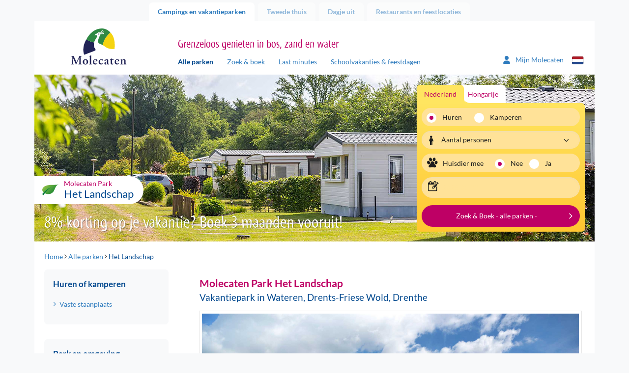

--- FILE ---
content_type: text/html; charset=utf-8
request_url: https://cdn03.molecaten.nl/het-landschap
body_size: 16756
content:
<!DOCTYPE html>
<html lang="nl">

<head><meta name="description" content="Molecaten Park Het Landschap in NP Drents-Friese Wold | Vaste staanplaats ✓ Zwemvijver ✓ Huisdier toegestaan ✓ WiFi ✓" /> 
<meta charset="UTF-8" /> 
 
<meta http-equiv='X-UA-Compatible' content='IE=edge' /><meta name="google-site-verification" content="QY4k0jMe5KMYrKlUBcnySZ51Z9__eQjwbSdLtvXS_rs" /><meta name="google-site-verification" content="Slvj3HJj1saU6oiCp4hUVCFF1dB_onxOjEuEeaaSUpc" /><meta name="google-site-verification" content="k8gag2yi9EZOeAvfkYxvUs5rQwyiSmoZqwqrQKm3wbU" /><title>
	Molecaten Park Het Landschap | Vakantiepark Wateren, Drenthe
</title><meta http-equiv="X-UA-Compatible" content="IE=edge" /><meta name="viewport" content="width=device-width, initial-scale=1" />

    <!-- Favicon -->
    <meta name="apple-touch-fullscreen" content="yes" /><link rel="apple-touch-icon" sizes="144x144" href="MolecatenFrontend/img/favicon.png" /><meta name="application-name" content="Molecaten" /><meta name="msapplication-TileColor" content="#ffffff" /><meta name="msapplication-TileImage" content="/MolecatenFrontend/img/favicon.png" /><link rel="shortcut icon" href="MolecatenFrontend/img/favicon.png" type="image/x-icon" />  <!-- Font preloads -->
    <link rel='preload' as='font' crossorigin='anonymous' href='/MolecatenFrontend/css/fonts/lato/Lato-Regular.woff2' />
    <link rel='preload' as='font' crossorigin='anonymous' href='/MolecatenFrontend/css/fonts/lato/Lato-Italic.woff2' />
    <link rel='preload' as='font' crossorigin='anonymous' href='/MolecatenFrontend/css/fonts/lato/Lato-Bold.woff2' />
    <link rel='preload' as='font' crossorigin='anonymous' href='/MolecatenFrontend/css/fonts/lato/Lato-BoldItalic.woff2' />
    <link rel='preload' as='font' crossorigin='anonymous' href='/MolecatenFrontend/css/fonts/myriad/myriad_tilt-webfont.ttf' />
    <link rel='preload' as='font' crossorigin='anonymous' href='/MolecatenFrontend/css/fonts/icons/molecaten.ttf' /><link rel="stylesheet" href="/MolecatenFrontend/css/load.css?v=1.0.9484.16067" type="text/css" media="all" /><link rel='canonical' href='https://www.molecaten.nl/het-landschap' />

 <script data-cookieconsent="ignore">window.dataLayer = window.dataLayer || [];</script>
<!-- GTM --><script> (function(w, d, s, l, i){            w[l] = w[l] ||[]; w[l].push({                'gtm.start':new Date().getTime(),event:'gtm.js'});var f = d.getElementsByTagName(s)[0],j = d.createElement(s), dl = l != 'dataLayer' ? '&l=' + l : ''; j.async=true;j.src='https://sst.molecaten.nl/gtm.js?id='+i+dl;f.parentNode.insertBefore(j,f);})(window,document,'script','dataLayer','GTM-52BGP23');</script><!-- End GTM -->



<script type="application/ld+json">{"@context":"https://schema.org","@type":"LocalBusiness","parentOrganization":{"@type":"Organization","name":"Molecaten"},"aggregateRating":{"@type":"AggregateRating","bestRating":5.0,"ratingValue":4.0,"ratingCount":281},"name":"Molecaten park Het Landschap","url":"https://cdn03.molecaten.nl/het-landschap","image":"https://cdn03.molecaten.nl/Molecaten/media/Molecaten/Parken/Het-Landschap/Carrousel/Molecaten-Park-Het-Landschap-01-zwemvijver.jpg","@id":"https://cdn03.molecaten.nl/het-landschap","priceRange":null,"address":{"@type":"PostalAddress","streetAddress":"Schurerslaan 4","addressLocality":"Wateren","addressRegion":"Drents-Friese Wold","postalCode":"8438 SC","addressCountry":"nl","telephone":"+31 521 - 387 244"},"geo":{"@type":"GeoCoordinates","latitude":52.92169,"longitude":6.267488},"hasMap":"https://www.google.com/maps/place/?q=place_id:ChIJ-6Dr_WJAyEcRI4hRWUjj_qc"}</script>
        <link rel='alternate' hreflang='nl-nl' href='https://www.molecaten.nl/het-landschap' />
    
        <link rel='alternate' hreflang='de-de' href='https://www.molecaten.de/de/het-landschap' />
    
        <link rel='alternate' hreflang='en-gb' href='https://www.molecaten.com/en/het-landschap' />
    
<link rel="preload" as="image" href="https://cdn03.molecaten.nl/Molecaten/media/Molecaten/Parken/Het-Landschap/Banner/Molecaten-Park-Het-Landschap-03.jpg" imagesrcset="https://cdn03.molecaten.nl/Molecaten/media/Molecaten/Parken/Het-Landschap/Banner/Molecaten-Park-Het-Landschap-03.jpg?width=1140 1140w,https://cdn03.molecaten.nl/Molecaten/media/Molecaten/Parken/Het-Landschap/Banner/Molecaten-Park-Het-Landschap-03.jpg?width=992 992w,https://cdn03.molecaten.nl/Molecaten/media/Molecaten/Parken/Het-Landschap/Banner/Molecaten-Park-Het-Landschap-03.jpg?width=767 767w,https://cdn03.molecaten.nl/Molecaten/media/Molecaten/Parken/Het-Landschap/Banner/Molecaten-Park-Het-Landschap-03.jpg?width=480 480w" imagesizes="(max-width: 992px) 100vw,(max-width: 993px) 80vw" /></head>

<body class="LTR Chrome NLNL ContentBody park nl">

    

    <script type="text/javascript">
        var cookiepreferencespageloaded = false;
    </script>

    <form method="post" action="/het-landschap" id="aspnetForm" autocomplete="form-bogus">
<div class="aspNetHidden">
<input type="hidden" name="__EVENTTARGET" id="__EVENTTARGET" value="" />
<input type="hidden" name="__EVENTARGUMENT" id="__EVENTARGUMENT" value="" />

</div>

<script type="text/javascript">
//<![CDATA[
var theForm = document.forms['aspnetForm'];
if (!theForm) {
    theForm = document.aspnetForm;
}
function __doPostBack(eventTarget, eventArgument) {
    if (!theForm.onsubmit || (theForm.onsubmit() != false)) {
        theForm.__EVENTTARGET.value = eventTarget;
        theForm.__EVENTARGUMENT.value = eventArgument;
        theForm.submit();
    }
}
//]]>
</script>


<script src="/WebResource.axd?d=pynGkmcFUV13He1Qd6_TZOFqXqpMIzPskbMvwGoWohAw9umzyKRvPzMrk6PIa0yWGsKLFaLFWTAfwaI2jzMdiA2&amp;t=638628279619783110" type="text/javascript"></script>

<input type="hidden" name="lng" id="lng" value="nl-NL" />
<script type="text/javascript">
	//<![CDATA[

function PM_Postback(param) { if (window.top.HideScreenLockWarningAndSync) { window.top.HideScreenLockWarningAndSync(1080); } if(window.CMSContentManager) { CMSContentManager.allowSubmit = true; }; __doPostBack('ctl00$ctl00$m$am',param); }
function PM_Callback(param, callback, ctx) { if (window.top.HideScreenLockWarningAndSync) { window.top.HideScreenLockWarningAndSync(1080); }if (window.CMSContentManager) { CMSContentManager.storeContentChangedStatus(); };WebForm_DoCallback('ctl00$ctl00$m$am',param,callback,ctx,null,true); }
//]]>
</script>
<script src="/ScriptResource.axd?d=NJmAwtEo3Ipnlaxl6CMhvvwomSHkhmznkb9E_aOd1IsoEgL_DBQN6ns6sfySP7ONtWOQkjEO0xMo7RiryEgA9Eug65_xXQec810r7wjC0uAzuefzC4GgIzRUFM8vFfXDDN_dBcRlBsRwCGykEmWYL-pW3tCslW1E8G2YGQ_zl6w1&amp;t=2a9d95e3" type="text/javascript"></script>
<script src="/ScriptResource.axd?d=dwY9oWetJoJoVpgL6Zq8ODszuPBJNAoGmTIRUDA_QOoIUYbQul79Xj7PPhvym6i-QxCQ1Nq1PWF_bEV8QBqpt4celKQa3OZpnZHNwYnPD8QuGdVgDL-Yu-pCdB6Rh4qJN_QcVLYAuVBMCrjEw8qR6xScmcfvj8bgruajtfUjiJ01&amp;t=2a9d95e3" type="text/javascript"></script>
<script type="text/javascript">
	//<![CDATA[

var CMS = CMS || {};
CMS.Application = {
  "language": "nl",
  "imagesUrl": "/CMSPages/GetResource.ashx?image=%5bImages.zip%5d%2f",
  "isDebuggingEnabled": false,
  "applicationUrl": "/",
  "isDialog": false,
  "isRTL": "false"
};

//]]>
</script>

        <script type="text/javascript">
//<![CDATA[
Sys.WebForms.PageRequestManager._initialize('ctl00$ctl00$manScript', 'aspnetForm', ['tctl00$ctl00$ctxM',''], [], [], 90, 'ctl00$ctl00');
//]]>
</script>


        <script type="text/javascript"> //<![CDATA[
var baseUrls = { 
      "API": "/Services/Search.asmx/GetSearchAvailability?ia=False",
      "AccommodationAPI": "/Services/Search.asmx/GetAvailability?AC=&OS=", 
      "Dates": "/Services/Search.asmx/GetAvailabilityDates?AC=&OS=", 
      "Navigate": "",
      "PriceInfo": "/Services/Search.asmx/GetPriceInfo",
      "SearchUrl": "/zoek-boek",
      "ExplosionData": "/api/Explosion/Get"
}; 
 var explosionJson = '{\"culturecode\":[\"nl-NL\"],"nodeid\":[\"1965\"],\"pagenumber\":[\"3\"]}';
 var defaultJson = '{\"culturecode\":[\"nl-NL\"],\"country\":[\"1\"],\"themes\":[],\"parks\":[],\"holidaytype\":[\"1\"],\"accommodations\":[],\"arrivaldate\":[\"20260122\"],\"soonerlater\":[\"0\"],\"duration\":[\"0\"],\"numberofpeople\":[\"2\"],\"pet\":[\"False\"],\"sortorder\":[\"PriceHighLow\"],\"pagenumber\":[\"1\"],\"trigger\":[]}';
 //]]>
</script>


        <div id="ctl00_ctl00_ctxM">

</div>

        <div class="container">

            <!-- Page top tabs -->
            <div class="page_top hidden-xs">
                <div class="row">
                    <div class="col-sm-12">
                        
                                <ul id="navTabs">
                            
                                <li class='parent active is-active'><a href='/'>Campings en vakantieparken</a></li>
                            
                                <li class='parent'><a href='/tweede-thuis'>Tweede thuis</a></li>
                            
                                <li class='parent'><a href='/dagje-uit'>Dagje uit</a></li>
                            
                                <li class='parent'><a href='/restaurants'>Restaurants en feestlocaties</a></li>
                            
                                </ul>
                            
                    </div>
                </div>
            </div>

            <div class="row">
                <div class="col-xs-12">
                    <div class="content_wrap">

                        

    <!-- Site header -->
    <header id="site_header">
        <div class="row">

            <!-- Mobile NAV -->
            <div class="mobile_nav">
                <div class="navbutton" data-openmenu="0">
                    <div id="nav-toggle">
                        <span></span>
                        <span></span>
                        <span></span>
                    </div>
                </div>

                <div class="logo_container">
                    <a href='/'><img src='https://cdn02.molecaten.nl/MolecatenFrontend/img/logo.svg' alt='Molecaten logo' /></a>
                </div>
                <div style="display: none;">
                    <div class="brand_slogan">
                        
                            <h3>Grenzeloos genieten in bos, zand en water</h3>
                        
                    </div>
                </div>
                 

<div class="my-molecaten">
    <a href="https://mijn.molecaten.nl/">
        <svg xmlns="http://www.w3.org/2000/svg" width="18.311" height="20.926" viewbox="0 0 18.311 20.926">
            <path id="Path_70" data-name="Path 70" d="M9.156,10.714A5.232,5.232,0,1,0,3.924,5.482,5.232,5.232,0,0,0,9.156,10.714Zm2.072,1.962H7.083A7.084,7.084,0,0,0,0,19.759a1.417,1.417,0,0,0,1.417,1.417H16.9a1.414,1.414,0,0,0,1.416-1.417A7.084,7.084,0,0,0,11.228,12.676Z" transform="translate(0 -0.25)" fill="#2f7cbe"></path>
        </svg>
        <span class="hidden-xs hidden-sm">Mijn Molecaten
        </span>
    </a>
</div>

                


        <div class="lang_selector">
            <div class="current_lang"><i class="icon-flag-svg nl"></i></div>
            <ul>
    
        <li><a href="https://www.molecaten.nl/het-landschap"><i class="icon-flag-svg nl"></i>Nederlands</a></li>
    
        <li><a href="https://www.molecaten.de/de/het-landschap"><i class="icon-flag-svg de"></i>Deutsch</a></li>
    
        <li><a href="https://www.molecaten.com/en/het-landschap"><i class="icon-flag-svg en"></i>English</a></li>
    
        </ul>
        </div>
    

            </div>

            <!-- Mobile nav -->
            

<nav id="mobile_nav">
    <div class="mobile_nav_head">
        <div class="head_back">
            <img src="https://cdn02.molecaten.nl/MolecatenFrontend/img/logo.svg" alt="Molecaten logo" />
        </div>
        <div class="head_title">
            <h3></h3>
        </div>
        <div class="head_close">
            <button><i class="icon icon-close"></i></button>
        </div>
    </div>
    <div class="mobile_nav_items">

        <!-- Main menu -->
        <ul data-menu="0" class="menu_level">
            <li class="menu-item"><a href="#" data-submenu="2">
                Campings en vakantieparken</a></li>
            <li class="menu-item"><a href="#" data-submenu="1">Zoek &amp; boek</a></li>
            <li class="menu-item"><a href="/zoek-op-de-kaart">Zoek op de kaart</a></li>
            <li class="menu-item"><a href="/last-minutes">Last minutes</a></li>
            <li class="menu-item"><a href="/schoolvakanties-feestdagen">Schoolvakanties &amp; feestdagen</a></li>
            <li class="menu-item"><a href="/wifi">WiFi</a></li>
             
            <li class="menu-item"><a href="/tweede-thuis">Tweede thuis</a></li>
            
            <li class="menu-item"><a href="#" data-submenu="3">
                Dagje uit</a></li>
            
            <li class="menu-item"><a href="#" data-submenu="4">
                Restaurants en feestlocaties</a></li>
            
            <li class="menu-item"><a href="/contact">Contact</a></li>
        </ul>

        <!-- Sub menu Zoek & Boek -->
        <ul data-menu="1" data-parent="0" class="menu_level" data-title="Zoek &amp; boek">
            <li class="menu-item" id="zb-item"></li>
        </ul>

        <!-- Themes -->
        <ul id="ctl00_ctl00_plcContentWrapper_MobileMenu_MobileMenuParkThemes_ulContainer" data-parent="0" class="menu_level parcs" data-menu="2" data-title="Campings en vakantieparken">
    
            <li class="parc-theme-tab menu-item">
                <a href="/aan-zee" id="ctl00_ctl00_plcContentWrapper_MobileMenu_MobileMenuParkThemes_rptThemes_ctl00_aTheme" class="parc-theme-tab-toggle">
                    <i class="icon-parc sun"></i>Vakantie aan zee
                </a>
                <ul id="ctl00_ctl00_plcContentWrapper_MobileMenu_MobileMenuParkThemes_rptThemes_ctl00_ulTheme" class="accordion-pane-content parcs-theme no-padding-bottom">
                    
                            <li class="menu-item">
                                <a href="/noordduinen">Noordduinen<span>Duin- en Bollenstreek</span></a>
                            </li>
                        
                            <li class="menu-item">
                                <a href="/waterbos">Waterbos<span>Zuid-Hollandse Eilanden</span></a>
                            </li>
                        
                            <li class="menu-item">
                                <a href="/rondeweibos">Rondeweibos<span>Zuid-Hollandse Eilanden</span></a>
                            </li>
                        
                            <li class="menu-item">
                                <a href="/van-iterson">Van Iterson<span>Zuid-Hollandse Eilanden</span></a>
                            </li>
                        
                            <li class="menu-item">
                                <a href="/wijde-blick">Wijde Blick<span>Schouwen-Duiveland</span></a>
                            </li>
                        
                            <li class="menu-item">
                                <a href="/waterdunen">Waterdunen<span>Zeeuws-Vlaanderen</span></a>
                            </li>
                        
                            <li class="menu-item">
                                <a href="/hoogduin">Hoogduin<span>Zeeuws-Vlaanderen</span></a>
                            </li>
                        
                </ul>
            </li>
        
            <li class="parc-theme-tab menu-item">
                <a href="/in-de-natuur" id="ctl00_ctl00_plcContentWrapper_MobileMenu_MobileMenuParkThemes_rptThemes_ctl01_aTheme" class="parc-theme-tab-toggle">
                    <i class="icon-parc leaf"></i>Natuurlijk genieten
                </a>
                <ul id="ctl00_ctl00_plcContentWrapper_MobileMenu_MobileMenuParkThemes_rptThemes_ctl01_ulTheme" class="accordion-pane-content parcs-theme no-padding-bottom">
                    
                            <li class="menu-item">
                                <a href="/t-hout">'t Hout<span>Friese Wouden</span></a>
                            </li>
                        
                            <li class="menu-item">
                                <a href="/het-landschap">Het Landschap<span>Drents-Friese Wold</span></a>
                            </li>
                        
                            <li class="menu-item">
                                <a href="/kuierpad">Kuierpad<span>Drentse Hooglanden</span></a>
                            </li>
                        
                            <li class="menu-item">
                                <a href="/de-agnietenberg">De Agnietenberg<span>Vechtdal Overijssel</span></a>
                            </li>
                        
                            <li class="menu-item">
                                <a href="/landgoed-molecaten">Landgoed Molecaten<span>Veluwe</span></a>
                            </li>
                        
                            <li class="menu-item">
                                <a href="/de-leemkule">De Leemkule<span>Veluwe</span></a>
                            </li>
                        
                            <li class="menu-item">
                                <a href="/de-koerberg">De Koerberg<span>Veluwe</span></a>
                            </li>
                        
                            <li class="menu-item">
                                <a href="/landgoed-ginkelduin">Landgoed Ginkelduin<span>Utrechtse Heuvelrug</span></a>
                            </li>
                        
                            <li class="menu-item">
                                <a href="/legend-estate">Legénd Estate<span>Hongarije</span></a>
                            </li>
                        
                </ul>
            </li>
        
            <li class="parc-theme-tab menu-item">
                <a href="/watersport-en-waterpret" id="ctl00_ctl00_plcContentWrapper_MobileMenu_MobileMenuParkThemes_rptThemes_ctl02_aTheme" class="parc-theme-tab-toggle">
                    <i class="icon-parc water"></i>Watersport & waterpret
                </a>
                <ul id="ctl00_ctl00_plcContentWrapper_MobileMenu_MobileMenuParkThemes_rptThemes_ctl02_ulTheme" class="accordion-pane-content parcs-theme no-padding-bottom">
                    
                            <li class="menu-item">
                                <a href="/flevostrand">Flevostrand<span>Veluwemeer</span></a>
                            </li>
                        
                            <li class="menu-item">
                                <a href="/bosbad-hoeven">Bosbad Hoeven<span>West-Brabant</span></a>
                            </li>
                        
                            <li class="menu-item">
                                <a href="/kruininger-gors">Kruininger Gors<span>Brielse Meer</span></a>
                            </li>
                        
                </ul>
            </li>
        
</ul>

        <ul id="ctl00_ctl00_plcContentWrapper_MobileMenu_MobileMenuDagjeUitThemes_ulContainer" data-parent="0" class="menu_level parcs" data-menu="3" data-title="Dagje uit">
    
            <li class="parc-theme-tab menu-item">
                
                <ul id="ctl00_ctl00_plcContentWrapper_MobileMenu_MobileMenuDagjeUitThemes_rptThemes_ctl00_ulTheme" class="accordion-pane-content parcs-theme no-padding-bottom">
                    
                            <li class="menu-item">
                                <a href="/splesj">Waterspeelpark Splesj<span>West-Brabant</span></a>
                            </li>
                        
                            <li class="menu-item">
                                <a href="/outdoor-drenthe">Molecaten Outdoor Drenthe<span>Drentse Hooglanden</span></a>
                            </li>
                        
                            <li class="menu-item">
                                <a href="/zeilschool-de-randmeren">Zeilschool De Randmeren<span>Veluwemeer</span></a>
                            </li>
                        
                </ul>
            </li>
        
            <li class="parc-theme-tab menu-item">
                
                <ul id="ctl00_ctl00_plcContentWrapper_MobileMenu_MobileMenuDagjeUitThemes_rptThemes_ctl01_ulTheme" class="accordion-pane-content parcs-theme no-padding-bottom">
                    
                            <li class="menu-item">
                                <a href="/flippies-pretpaleis">Flippies Pretpaleis<span>Friese Wouden</span></a>
                            </li>
                        
                            <li class="menu-item">
                                <a href="/bowlingbaan-de-koerberg">Bowlingbaan De Koerberg<span>Veluwe</span></a>
                            </li>
                        
                            <li class="menu-item">
                                <a href="/bowlz-ginkelduin">Bowlz Ginkelduin<span>Utrechtse Heuvelrug</span></a>
                            </li>
                        
                </ul>
            </li>
        
</ul>

        <ul id="ctl00_ctl00_plcContentWrapper_MobileMenu_MobilemenuRestaurantThemes_ulContainer" data-parent="0" class="menu_level parcs" data-menu="4" data-title="Restaurants en feestlocaties">
    
            <li class="parc-theme-tab menu-item">
                
                <ul id="ctl00_ctl00_plcContentWrapper_MobileMenu_MobilemenuRestaurantThemes_rptThemes_ctl00_ulTheme" class="accordion-pane-content parcs-theme no-padding-bottom">
                    
                            <li class="menu-item">
                                <a href="/de-keuken-van-caatje">Restaurant De Keuken van Caatje<span>Veluwe</span></a>
                            </li>
                        
                            <li class="menu-item">
                                <a href="/eten-en-drinken-de-koerberg">Eten & drinken De Koerberg<span>Veluwe</span></a>
                            </li>
                        
                            <li class="menu-item">
                                <a href="/ginkeltuin">Brasserie Ginkeltuin<span>Utrechtse Heuvelrug</span></a>
                            </li>
                        
                            <li class="menu-item">
                                <a href="/zuid-zoet-zout">Restaurant Zuid Zoet Zout<span>Veluwemeer</span></a>
                            </li>
                        
                            <li class="menu-item">
                                <a href="/ons-caat">Restaurant Ons CAAT!<span>West-Brabant</span></a>
                            </li>
                        
                            <li class="menu-item">
                                <a href="/brasserie-waterdunen">Brasserie Waterdunen<span>Zeeuws-Vlaanderen</span></a>
                            </li>
                        
                </ul>
            </li>
        
</ul>

    </div>
</nav>


            <!-- Tablet / desktop nav -->
            <div class="hidden-xs">
                <div class="col-sm-3 v-bottom v-bottom-sm">
                    <div class="logo_container">
                        <a href='/'><img src='https://cdn02.molecaten.nl/MolecatenFrontend/img/logo.svg' alt='Molecaten logo' /></a>
                    </div>
                </div>
                <div class="col-md-7 col-sm-8 v-bottom v-bottom-sm">
                    <div class="brand_slogan">
                        
                            <h3>Grenzeloos genieten in bos, zand en water</h3>
                        
                    </div>
                    <nav class="main_nav hidden-xs">
                        
	<ul id="navMainMenu">
		<li class="active is-active">
			<a href="/alle-parken">Alle parken</a>
		</li>
		<li>
			<a href="/zoek-boek">Zoek &amp; boek</a>
		</li>
		<li>
			<a href="/last-minutes">Last minutes</a>
		</li>
		<li>
			<a href="/schoolvakanties-feestdagen">Schoolvakanties &amp; feestdagen</a>
		</li>

	</ul>


                    </nav>
                </div>
                <div class="col-md-2 col-sm-1 v-bottom v-bottom-sm">
                     

<div class="my-molecaten">
    <a href="https://mijn.molecaten.nl/">
        <svg xmlns="http://www.w3.org/2000/svg" width="18.311" height="20.926" viewbox="0 0 18.311 20.926">
            <path id="Path_70" data-name="Path 70" d="M9.156,10.714A5.232,5.232,0,1,0,3.924,5.482,5.232,5.232,0,0,0,9.156,10.714Zm2.072,1.962H7.083A7.084,7.084,0,0,0,0,19.759a1.417,1.417,0,0,0,1.417,1.417H16.9a1.414,1.414,0,0,0,1.416-1.417A7.084,7.084,0,0,0,11.228,12.676Z" transform="translate(0 -0.25)" fill="#2f7cbe"></path>
        </svg>
        <span class="hidden-xs hidden-sm">Mijn Molecaten
        </span>
    </a>
</div>

                    


        <div class="lang_selector">
            <div class="current_lang"><i class="icon-flag-svg nl"></i></div>
            <ul>
    
        <li><a href="https://www.molecaten.nl/het-landschap"><i class="icon-flag-svg nl"></i>Nederlands</a></li>
    
        <li><a href="https://www.molecaten.de/de/het-landschap"><i class="icon-flag-svg de"></i>Deutsch</a></li>
    
        <li><a href="https://www.molecaten.com/en/het-landschap"><i class="icon-flag-svg en"></i>English</a></li>
    
        </ul>
        </div>
    

                </div>
            </div>
            
    

        </div>
    </header>

    <!-- Hero -->
    <div class="hero_container">
        <div class="row">
            <div class="col-xs-12">
                <div class="hero carousel_hero">
                    
        <div class="slides">
    
        <img id="ctl00_ctl00_plcContentWrapper_ucBannerRotator_rptBanners_ctl01_imgBannerImage" class="" pin="true" src="https://cdn03.molecaten.nl/Molecaten/media/Molecaten/Parken/Het-Landschap/Banner/Molecaten-Park-Het-Landschap-03.jpg" alt="Molecaten Park Het Landschap 03" srcset="https://cdn03.molecaten.nl/Molecaten/media/Molecaten/Parken/Het-Landschap/Banner/Molecaten-Park-Het-Landschap-03.jpg 1140w,https://cdn03.molecaten.nl/Molecaten/media/Molecaten/Parken/Het-Landschap/Banner/__thumbnails/Molecaten-Park-Het-Landschap-03_jpg_992_296.jpg 992w,https://cdn03.molecaten.nl/Molecaten/media/Molecaten/Parken/Het-Landschap/Banner/__thumbnails/Molecaten-Park-Het-Landschap-03_jpg_767_229.jpg 767w,https://cdn03.molecaten.nl/Molecaten/media/Molecaten/Parken/Het-Landschap/Banner/__thumbnails/Molecaten-Park-Het-Landschap-03_jpg_480_143.jpg 480w" sizes="(max-width: 992px) 100vw,(max-width: 993px) 80vw" />
    
        <img id="ctl00_ctl00_plcContentWrapper_ucBannerRotator_rptBanners_ctl02_imgBannerImage" class="lazy" src="https://cdn04.molecaten.nl/Molecaten/media/Molecaten/Parken/Het-Landschap/Banner/__thumbnails/Molecaten-Park-Het-Landschap-11_jpg_2_1.jpg" alt="Molecaten Park Het Landschap 11" data-src="https://cdn03.molecaten.nl/Molecaten/media/Molecaten/Parken/Het-Landschap/Banner/Molecaten-Park-Het-Landschap-11.jpg" data-srcset="https://cdn03.molecaten.nl/Molecaten/media/Molecaten/Parken/Het-Landschap/Banner/Molecaten-Park-Het-Landschap-11.jpg 1140w,https://cdn02.molecaten.nl/Molecaten/media/Molecaten/Parken/Het-Landschap/Banner/__thumbnails/Molecaten-Park-Het-Landschap-11_jpg_992_296.jpg 992w,https://cdn02.molecaten.nl/Molecaten/media/Molecaten/Parken/Het-Landschap/Banner/__thumbnails/Molecaten-Park-Het-Landschap-11_jpg_767_229.jpg 767w,https://cdn01.molecaten.nl/Molecaten/media/Molecaten/Parken/Het-Landschap/Banner/__thumbnails/Molecaten-Park-Het-Landschap-11_jpg_480_143.jpg 480w" sizes="(max-width: 992px) 100vw,(max-width: 993px) 80vw" />
    
        <img id="ctl00_ctl00_plcContentWrapper_ucBannerRotator_rptBanners_ctl03_imgBannerImage" class="lazy" src="https://cdn03.molecaten.nl/Molecaten/media/Molecaten/Parken/Het-Landschap/Banner/__thumbnails/Molecaten-Park-Het-Landschap-09_jpg_2_1.jpg" alt="Molecaten Park Het Landschap 09" data-src="https://cdn03.molecaten.nl/Molecaten/media/Molecaten/Parken/Het-Landschap/Banner/Molecaten-Park-Het-Landschap-09.jpg" data-srcset="https://cdn04.molecaten.nl/Molecaten/media/Molecaten/Parken/Het-Landschap/Banner/Molecaten-Park-Het-Landschap-09.jpg 1140w,https://cdn03.molecaten.nl/Molecaten/media/Molecaten/Parken/Het-Landschap/Banner/__thumbnails/Molecaten-Park-Het-Landschap-09_jpg_992_296.jpg 992w,https://cdn03.molecaten.nl/Molecaten/media/Molecaten/Parken/Het-Landschap/Banner/__thumbnails/Molecaten-Park-Het-Landschap-09_jpg_767_229.jpg 767w,https://cdn04.molecaten.nl/Molecaten/media/Molecaten/Parken/Het-Landschap/Banner/__thumbnails/Molecaten-Park-Het-Landschap-09_jpg_480_143.jpg 480w" sizes="(max-width: 992px) 100vw,(max-width: 993px) 80vw" />
    
        <img id="ctl00_ctl00_plcContentWrapper_ucBannerRotator_rptBanners_ctl04_imgBannerImage" class="lazy" src="https://cdn03.molecaten.nl/Molecaten/media/Molecaten/Parken/Het-Landschap/Banner/__thumbnails/Molecaten-Park-Het-Landschap-05_jpg_2_1.jpg" alt="Molecaten Park Het Landschap 05" data-src="https://cdn03.molecaten.nl/Molecaten/media/Molecaten/Parken/Het-Landschap/Banner/Molecaten-Park-Het-Landschap-05.jpg" data-srcset="https://cdn02.molecaten.nl/Molecaten/media/Molecaten/Parken/Het-Landschap/Banner/Molecaten-Park-Het-Landschap-05.jpg 1140w,https://cdn03.molecaten.nl/Molecaten/media/Molecaten/Parken/Het-Landschap/Banner/__thumbnails/Molecaten-Park-Het-Landschap-05_jpg_992_296.jpg 992w,https://cdn03.molecaten.nl/Molecaten/media/Molecaten/Parken/Het-Landschap/Banner/__thumbnails/Molecaten-Park-Het-Landschap-05_jpg_767_229.jpg 767w,https://cdn02.molecaten.nl/Molecaten/media/Molecaten/Parken/Het-Landschap/Banner/__thumbnails/Molecaten-Park-Het-Landschap-05_jpg_480_143.jpg 480w" sizes="(max-width: 992px) 100vw,(max-width: 993px) 80vw" />
    
        <img id="ctl00_ctl00_plcContentWrapper_ucBannerRotator_rptBanners_ctl05_imgBannerImage" class="lazy" src="https://cdn01.molecaten.nl/Molecaten/media/Molecaten/Parken/Het-Landschap/Banner/__thumbnails/Molecaten-Park-Het-Landschap-07_jpg_2_1.jpg" alt="Molecaten Park Het Landschap 07" data-src="https://cdn03.molecaten.nl/Molecaten/media/Molecaten/Parken/Het-Landschap/Banner/Molecaten-Park-Het-Landschap-07.jpg" data-srcset="https://cdn04.molecaten.nl/Molecaten/media/Molecaten/Parken/Het-Landschap/Banner/Molecaten-Park-Het-Landschap-07.jpg 1140w,https://cdn01.molecaten.nl/Molecaten/media/Molecaten/Parken/Het-Landschap/Banner/__thumbnails/Molecaten-Park-Het-Landschap-07_jpg_992_296.jpg 992w,https://cdn01.molecaten.nl/Molecaten/media/Molecaten/Parken/Het-Landschap/Banner/__thumbnails/Molecaten-Park-Het-Landschap-07_jpg_767_229.jpg 767w,https://cdn02.molecaten.nl/Molecaten/media/Molecaten/Parken/Het-Landschap/Banner/__thumbnails/Molecaten-Park-Het-Landschap-07_jpg_480_143.jpg 480w" sizes="(max-width: 992px) 100vw,(max-width: 993px) 80vw" />
    
        <img id="ctl00_ctl00_plcContentWrapper_ucBannerRotator_rptBanners_ctl06_imgBannerImage" class="lazy" src="https://cdn01.molecaten.nl/Molecaten/media/Molecaten/Parken/Het-Landschap/Banner/__thumbnails/Molecaten-Park-Het-Landschap-14_jpg_2_1.jpg" alt="Molecaten Park Het Landschap 14" data-src="https://cdn03.molecaten.nl/Molecaten/media/Molecaten/Parken/Het-Landschap/Banner/Molecaten-Park-Het-Landschap-14.jpg" data-srcset="https://cdn04.molecaten.nl/Molecaten/media/Molecaten/Parken/Het-Landschap/Banner/Molecaten-Park-Het-Landschap-14.jpg 1140w,https://cdn01.molecaten.nl/Molecaten/media/Molecaten/Parken/Het-Landschap/Banner/__thumbnails/Molecaten-Park-Het-Landschap-14_jpg_992_296.jpg 992w,https://cdn01.molecaten.nl/Molecaten/media/Molecaten/Parken/Het-Landschap/Banner/__thumbnails/Molecaten-Park-Het-Landschap-14_jpg_767_229.jpg 767w,https://cdn02.molecaten.nl/Molecaten/media/Molecaten/Parken/Het-Landschap/Banner/__thumbnails/Molecaten-Park-Het-Landschap-14_jpg_480_143.jpg 480w" sizes="(max-width: 992px) 100vw,(max-width: 993px) 80vw" />
    
        <img id="ctl00_ctl00_plcContentWrapper_ucBannerRotator_rptBanners_ctl07_imgBannerImage" class="lazy" src="https://cdn03.molecaten.nl/Molecaten/media/Molecaten/Parken/Het-Landschap/Banner/__thumbnails/Molecaten-Park-Het-Landschap-01_jpg_2_1.jpg" alt="Molecaten Park Het Landschap 01" data-src="https://cdn03.molecaten.nl/Molecaten/media/Molecaten/Parken/Het-Landschap/Banner/Molecaten-Park-Het-Landschap-01.jpg" data-srcset="https://cdn04.molecaten.nl/Molecaten/media/Molecaten/Parken/Het-Landschap/Banner/Molecaten-Park-Het-Landschap-01.jpg 1140w,https://cdn03.molecaten.nl/Molecaten/media/Molecaten/Parken/Het-Landschap/Banner/__thumbnails/Molecaten-Park-Het-Landschap-01_jpg_992_296.jpg 992w,https://cdn03.molecaten.nl/Molecaten/media/Molecaten/Parken/Het-Landschap/Banner/__thumbnails/Molecaten-Park-Het-Landschap-01_jpg_767_229.jpg 767w,https://cdn04.molecaten.nl/Molecaten/media/Molecaten/Parken/Het-Landschap/Banner/__thumbnails/Molecaten-Park-Het-Landschap-01_jpg_480_143.jpg 480w" sizes="(max-width: 992px) 100vw,(max-width: 993px) 80vw" />
    
        <img id="ctl00_ctl00_plcContentWrapper_ucBannerRotator_rptBanners_ctl08_imgBannerImage" class="lazy" src="https://cdn04.molecaten.nl/Molecaten/media/Molecaten/Parken/Het-Landschap/Banner/__thumbnails/Molecaten-Park-Het-Landschap-13_jpg_2_1.jpg" alt="Molecaten Park Het Landschap 13" data-src="https://cdn03.molecaten.nl/Molecaten/media/Molecaten/Parken/Het-Landschap/Banner/Molecaten-Park-Het-Landschap-13.jpg" data-srcset="https://cdn01.molecaten.nl/Molecaten/media/Molecaten/Parken/Het-Landschap/Banner/Molecaten-Park-Het-Landschap-13.jpg 1140w,https://cdn02.molecaten.nl/Molecaten/media/Molecaten/Parken/Het-Landschap/Banner/__thumbnails/Molecaten-Park-Het-Landschap-13_jpg_992_296.jpg 992w,https://cdn04.molecaten.nl/Molecaten/media/Molecaten/Parken/Het-Landschap/Banner/__thumbnails/Molecaten-Park-Het-Landschap-13_jpg_767_229.jpg 767w,https://cdn03.molecaten.nl/Molecaten/media/Molecaten/Parken/Het-Landschap/Banner/__thumbnails/Molecaten-Park-Het-Landschap-13_jpg_480_143.jpg 480w" sizes="(max-width: 992px) 100vw,(max-width: 993px) 80vw" />
    
        <img id="ctl00_ctl00_plcContentWrapper_ucBannerRotator_rptBanners_ctl09_imgBannerImage" class="lazy" src="https://cdn04.molecaten.nl/Molecaten/media/Molecaten/Parken/Het-Landschap/Banner/__thumbnails/Molecaten-Park-Het-Landschap-04_jpg_2_1.jpg" alt="Molecaten Park Het Landschap 04" data-src="https://cdn03.molecaten.nl/Molecaten/media/Molecaten/Parken/Het-Landschap/Banner/Molecaten-Park-Het-Landschap-04.jpg" data-srcset="https://cdn01.molecaten.nl/Molecaten/media/Molecaten/Parken/Het-Landschap/Banner/Molecaten-Park-Het-Landschap-04.jpg 1140w,https://cdn02.molecaten.nl/Molecaten/media/Molecaten/Parken/Het-Landschap/Banner/__thumbnails/Molecaten-Park-Het-Landschap-04_jpg_992_296.jpg 992w,https://cdn02.molecaten.nl/Molecaten/media/Molecaten/Parken/Het-Landschap/Banner/__thumbnails/Molecaten-Park-Het-Landschap-04_jpg_767_229.jpg 767w,https://cdn03.molecaten.nl/Molecaten/media/Molecaten/Parken/Het-Landschap/Banner/__thumbnails/Molecaten-Park-Het-Landschap-04_jpg_480_143.jpg 480w" sizes="(max-width: 992px) 100vw,(max-width: 993px) 80vw" />
    
        <img id="ctl00_ctl00_plcContentWrapper_ucBannerRotator_rptBanners_ctl10_imgBannerImage" class="lazy" src="https://cdn04.molecaten.nl/Molecaten/media/Molecaten/Parken/Het-Landschap/Banner/__thumbnails/Molecaten-Park-Het-Landschap-02_jpg_2_1.jpg" alt="Molecaten Park Het Landschap 02" data-src="https://cdn03.molecaten.nl/Molecaten/media/Molecaten/Parken/Het-Landschap/Banner/Molecaten-Park-Het-Landschap-02.jpg" data-srcset="https://cdn03.molecaten.nl/Molecaten/media/Molecaten/Parken/Het-Landschap/Banner/Molecaten-Park-Het-Landschap-02.jpg 1140w,https://cdn04.molecaten.nl/Molecaten/media/Molecaten/Parken/Het-Landschap/Banner/__thumbnails/Molecaten-Park-Het-Landschap-02_jpg_992_296.jpg 992w,https://cdn04.molecaten.nl/Molecaten/media/Molecaten/Parken/Het-Landschap/Banner/__thumbnails/Molecaten-Park-Het-Landschap-02_jpg_767_229.jpg 767w,https://cdn01.molecaten.nl/Molecaten/media/Molecaten/Parken/Het-Landschap/Banner/__thumbnails/Molecaten-Park-Het-Landschap-02_jpg_480_143.jpg 480w" sizes="(max-width: 992px) 100vw,(max-width: 993px) 80vw" />
    
        <img id="ctl00_ctl00_plcContentWrapper_ucBannerRotator_rptBanners_ctl11_imgBannerImage" class="lazy" src="https://cdn03.molecaten.nl/Molecaten/media/Molecaten/Parken/Het-Landschap/Banner/__thumbnails/Molecaten-Park-Het-Landschap-12_jpg_2_1.jpg" alt="Molecaten Park Het Landschap 12" data-src="https://cdn03.molecaten.nl/Molecaten/media/Molecaten/Parken/Het-Landschap/Banner/Molecaten-Park-Het-Landschap-12.jpg" data-srcset="https://cdn02.molecaten.nl/Molecaten/media/Molecaten/Parken/Het-Landschap/Banner/Molecaten-Park-Het-Landschap-12.jpg 1140w,https://cdn03.molecaten.nl/Molecaten/media/Molecaten/Parken/Het-Landschap/Banner/__thumbnails/Molecaten-Park-Het-Landschap-12_jpg_992_296.jpg 992w,https://cdn03.molecaten.nl/Molecaten/media/Molecaten/Parken/Het-Landschap/Banner/__thumbnails/Molecaten-Park-Het-Landschap-12_jpg_767_229.jpg 767w,https://cdn02.molecaten.nl/Molecaten/media/Molecaten/Parken/Het-Landschap/Banner/__thumbnails/Molecaten-Park-Het-Landschap-12_jpg_480_143.jpg 480w" sizes="(max-width: 992px) 100vw,(max-width: 993px) 80vw" />
    
        <img id="ctl00_ctl00_plcContentWrapper_ucBannerRotator_rptBanners_ctl12_imgBannerImage" class="lazy" src="https://cdn04.molecaten.nl/Molecaten/media/Molecaten/Parken/Het-Landschap/Banner/__thumbnails/Molecaten-Park-Het-Landschap-06_jpg_2_1.jpg" alt="Molecaten Park Het Landschap 06" data-src="https://cdn03.molecaten.nl/Molecaten/media/Molecaten/Parken/Het-Landschap/Banner/Molecaten-Park-Het-Landschap-06.jpg" data-srcset="https://cdn03.molecaten.nl/Molecaten/media/Molecaten/Parken/Het-Landschap/Banner/Molecaten-Park-Het-Landschap-06.jpg 1140w,https://cdn04.molecaten.nl/Molecaten/media/Molecaten/Parken/Het-Landschap/Banner/__thumbnails/Molecaten-Park-Het-Landschap-06_jpg_992_296.jpg 992w,https://cdn02.molecaten.nl/Molecaten/media/Molecaten/Parken/Het-Landschap/Banner/__thumbnails/Molecaten-Park-Het-Landschap-06_jpg_767_229.jpg 767w,https://cdn01.molecaten.nl/Molecaten/media/Molecaten/Parken/Het-Landschap/Banner/__thumbnails/Molecaten-Park-Het-Landschap-06_jpg_480_143.jpg 480w" sizes="(max-width: 992px) 100vw,(max-width: 993px) 80vw" />
    
        <img id="ctl00_ctl00_plcContentWrapper_ucBannerRotator_rptBanners_ctl13_imgBannerImage" class="lazy" src="https://cdn01.molecaten.nl/Molecaten/media/Molecaten/Parken/Het-Landschap/Banner/__thumbnails/Molecaten-Park-Het-Landschap-10_jpg_2_1.jpg" alt="Molecaten Park Het Landschap 10" data-src="https://cdn03.molecaten.nl/Molecaten/media/Molecaten/Parken/Het-Landschap/Banner/Molecaten-Park-Het-Landschap-10.jpg" data-srcset="https://cdn02.molecaten.nl/Molecaten/media/Molecaten/Parken/Het-Landschap/Banner/Molecaten-Park-Het-Landschap-10.jpg 1140w,https://cdn01.molecaten.nl/Molecaten/media/Molecaten/Parken/Het-Landschap/Banner/__thumbnails/Molecaten-Park-Het-Landschap-10_jpg_992_296.jpg 992w,https://cdn01.molecaten.nl/Molecaten/media/Molecaten/Parken/Het-Landschap/Banner/__thumbnails/Molecaten-Park-Het-Landschap-10_jpg_767_229.jpg 767w,https://cdn04.molecaten.nl/Molecaten/media/Molecaten/Parken/Het-Landschap/Banner/__thumbnails/Molecaten-Park-Het-Landschap-10_jpg_480_143.jpg 480w" sizes="(max-width: 992px) 100vw,(max-width: 993px) 80vw" />
    
        <img id="ctl00_ctl00_plcContentWrapper_ucBannerRotator_rptBanners_ctl14_imgBannerImage" class="lazy" src="https://cdn02.molecaten.nl/Molecaten/media/Molecaten/Parken/Het-Landschap/Banner/__thumbnails/Molecaten-Park-Het-Landschap-15_jpg_2_1.jpg" alt="Molecaten Park Het Landschap 15" data-src="https://cdn03.molecaten.nl/Molecaten/media/Molecaten/Parken/Het-Landschap/Banner/Molecaten-Park-Het-Landschap-15.jpg" data-srcset="https://cdn03.molecaten.nl/Molecaten/media/Molecaten/Parken/Het-Landschap/Banner/Molecaten-Park-Het-Landschap-15.jpg 1140w,https://cdn04.molecaten.nl/Molecaten/media/Molecaten/Parken/Het-Landschap/Banner/__thumbnails/Molecaten-Park-Het-Landschap-15_jpg_992_296.jpg 992w,https://cdn02.molecaten.nl/Molecaten/media/Molecaten/Parken/Het-Landschap/Banner/__thumbnails/Molecaten-Park-Het-Landschap-15_jpg_767_229.jpg 767w,https://cdn01.molecaten.nl/Molecaten/media/Molecaten/Parken/Het-Landschap/Banner/__thumbnails/Molecaten-Park-Het-Landschap-15_jpg_480_143.jpg 480w" sizes="(max-width: 992px) 100vw,(max-width: 993px) 80vw" />
    
        <img id="ctl00_ctl00_plcContentWrapper_ucBannerRotator_rptBanners_ctl15_imgBannerImage" class="lazy" src="https://cdn04.molecaten.nl/Molecaten/media/Molecaten/Parken/Het-Landschap/Banner/__thumbnails/Molecaten-Park-Het-Landschap-08_jpg_2_1.jpg" alt="Molecaten Park Het Landschap 08" data-src="https://cdn03.molecaten.nl/Molecaten/media/Molecaten/Parken/Het-Landschap/Banner/Molecaten-Park-Het-Landschap-08.jpg" data-srcset="https://cdn01.molecaten.nl/Molecaten/media/Molecaten/Parken/Het-Landschap/Banner/Molecaten-Park-Het-Landschap-08.jpg 1140w,https://cdn04.molecaten.nl/Molecaten/media/Molecaten/Parken/Het-Landschap/Banner/__thumbnails/Molecaten-Park-Het-Landschap-08_jpg_992_296.jpg 992w,https://cdn04.molecaten.nl/Molecaten/media/Molecaten/Parken/Het-Landschap/Banner/__thumbnails/Molecaten-Park-Het-Landschap-08_jpg_767_229.jpg 767w,https://cdn03.molecaten.nl/Molecaten/media/Molecaten/Parken/Het-Landschap/Banner/__thumbnails/Molecaten-Park-Het-Landschap-08_jpg_480_143.jpg 480w" sizes="(max-width: 992px) 100vw,(max-width: 993px) 80vw" />
    
        </div>
    
                    <div id="ctl00_ctl00_plcContentWrapper_pnlHeroContent" class="hero_content with_badge">
	
                        <div class="row">
                            <div class="col-lg-8 col-md-7 col-sm-7 col-xs-12">
                                
                                    <div class="hero_badge with_img">
                                        <i class="icon-parc leaf"></i>
                                        <h3 class="subtitle">Molecaten Park</h3>
                                        <h2 class="title">
                                            Het Landschap</h2>
                                    </div>
                                
                                
                                    <h3>8% korting op je vakantie? Boek 3 maanden vooruit!</h3>
                                
                            </div>
                            <div class="col-lg-4 col-md-5 col-sm-5 hidden-xs">
                                
<!-- zoekenboek.ascx Desktop -->

    <div class="zb_component">
        <div class="tabs_wrap_component">
            <ul class="tabs" role="tablist">
                <li class="active" role="presentation">
                    <a href="#tab-nederland_1" aria-controls="tab-nederland_1" role="tab" data-toggle="tab" data-country="nederland_1">Nederland</a>
                    <input type="radio" name="country_1" value="1" checked="" />
                </li>
                <li class="" role="presentation">
                    <a href="#tab-hongarije_1" aria-controls="tab-hongarije_1" role="tab" data-toggle="tab" data-country="hongarije_1">Hongarije</a>
                    <input type="radio" name="country_1" value="2" />
                </li>
            </ul>
        </div>
        <div class="zb_component_content">
            <div class="zb_component_field radio_container_wrap open">
                <span class="radio radio-list-horizontal">
                    <input type="radio" name="holidaytype_1" id="huren_1" value="1" checked="" />
                    <label for="huren_1">Huren</label>
                    <input type="radio" name="holidaytype_1" id="kamperen_1" value="2" />
                    <label for="kamperen_1">Kamperen</label>
                </span>
            </div>
            <div class="zb_component_field persons open">
                <label for="groepssamenstelling_1" class="styled_select_label">
                    <i class="icon icon-person"></i>
                    <div class="styled_select_wrapper">
                        <i class="icon icon-person"></i>
                        <span>Aantal personen</span>
                        <input type="text" name="numberofpeople_1" value="0" class="undefined dropdown-input" />
                        <ul class="select_dropdown">
                            <!-- @formatter:off-->
                            <li><a href="#" data-value="0">Aantal personen</a></li>
                            <li><a href="#" data-value="1">1 Persoon</a></li>
                            <li><a href="#" data-value="2">2 personen</a></li>
                            <li><a href="#" data-value="3">3 personen</a></li>
                            <li><a href="#" data-value="4">4 personen</a></li>
                            <li><a href="#" data-value="5">5 personen</a></li>
                            <li><a href="#" data-value="6">6 personen</a></li>
                            <li><a href="#" data-value="7">7 personen</a></li>
                            <li><a href="#" data-value="8">8 personen</a></li>
                            <li><a href="#" data-value="9">9 personen</a></li>
                            <li><a href="#" data-value="10">10 personen</a></li>
                            <li><a href="#" data-value="11">11 personen</a></li>
                            <li><a href="#" data-value="12">12 personen</a></li>
                            <li><a href="#" data-value="13">13 personen</a></li>
                            <li><a href="#" data-value="14">14 personen</a></li>
                            <li><a href="#" data-value="15">15 personen</a></li>
                            <li><a href="#" data-value="16">16 personen</a></li>
                            <li><a href="#" data-value="17">17 personen</a></li>
                            <li><a href="#" data-value="18">18 personen</a></li>
                            <li><a href="#" data-value="19">19 personen</a></li>
                            <li><a href="#" data-value="20">20 personen</a></li>
                            <li><a href="#" data-value="21">21 personen</a></li>
                            <li><a href="#" data-value="22">22 personen</a></li>
                            <li><a href="#" data-value="23">23 personen</a></li>
                            <li><a href="#" data-value="24">24 personen</a></li>
                            <li><a href="#" data-value="25">25 personen</a></li>
                            <li><a href="#" data-value="26">26 personen</a></li>
                            <li><a href="#" data-value="27">27 personen</a></li>
                            <li><a href="#" data-value="28">28 personen</a></li>
                            <li><a href="#" data-value="29">29 personen</a></li>
                            <li><a href="#" data-value="30">30 personen</a></li>
                            <li><a href="#" data-value="31">31 personen</a></li>
                            <li><a href="#" data-value="32">32 personen</a></li>
                            <li><a href="#" data-value="33">33 personen</a></li>
                            <li><a href="#" data-value="34">34 personen</a></li>
                            <!-- @formatter:on-->
                        </ul>
                    </div>
                </label>
                <select id="groepssamenstelling_1" class="styled-dropdown-loaded" name="numberofpeople_1">
                    <!-- @formatter:off-->
                    <option value="0" selected="">Aantal personen</option>
                    <option value="1">1 Persoon</option>
                    <option value="2">2 personen</option>
                    <option value="3">3 personen</option>
                    <option value="4">4 personen</option>
                    <option value="5">5 personen</option>
                    <option value="6">6 personen</option>
                    <option value="7">7 personen</option>
                    <option value="8">8 personen</option>
                    <option value="9">9 personen</option>
                    <option value="10">10 personen</option>
                    <option value="11">11 personen</option>
                    <option value="12">12 personen</option>
                    <option value="13">13 personen</option>
                    <option value="14">14 personen</option>
                    <option value="15">15 personen</option>
                    <option value="16">16 personen</option>
                    <option value="17">17 personen</option>
                    <option value="18">18 personen</option>
                    <option value="19">19 personen</option>
                    <option value="20">20 personen</option>
                    <option value="21">21 personen</option>
                    <option value="22">22 personen</option>
                    <option value="23">23 personen</option>
                    <option value="24">24 personen</option>
                    <option value="25">25 personen</option>
                    <option value="26">26 personen</option>
                    <option value="27">27 personen</option>
                    <option value="28">28 personen</option>
                    <option value="29">29 personen</option>
                    <option value="30">30 personen</option>
                    <option value="31">31 personen</option>
                    <option value="32">32 personen</option>
                    <option value="33">33 personen</option>
                    <option value="34">34 personen</option>
                    <!-- @formatter:on-->
                </select>
            </div>
            <div class="zb_component_field radio_container_wrap pets_allowed open">
                <i class="icon icon-pets"></i>
                <span>Huisdier mee</span>
                <span class="radio radio-list-horizontal">
                    <input type="radio" name="pet_1" id="pet-1_1" value="False" checked="" />
                    <label for="pet-1_1">
                        Nee</label>
                    <input type="radio" name="pet_1" id="pet-2_1" value="True" />
                    <label for="pet-2_1">Ja</label>
                </span>
            </div>
            <div class="zb_component_field datepicker_wrap arrivaldate open">
                <i class="icon icon-calendar-edit"></i>
                <span class="placeholder"></span>
                <input type="text" id="arrivaldate_1" name="arrivaldate_1" class="input date datepicker datepicker-input datepicker-loaded" value="2026-01-22" readonly="" />
            </div>
            <a id="ctl00_ctl00_plcContentWrapper_ucZoekEnBoek_hylSearchDesktop" class="button pink with_arrow" href="/zoek-boek#searchState={\&quot;culturecode\&quot;:[\&quot;nl-NL\&quot;],\&quot;country\&quot;:[\&quot;1\&quot;],\&quot;themes\&quot;:[],\&quot;parks\&quot;:[],\&quot;holidaytype\&quot;:[\&quot;1\&quot;],\&quot;accommodations\&quot;:[],\&quot;arrivaldate\&quot;:[\&quot;20260122\&quot;],\&quot;soonerlater\&quot;:[\&quot;0\&quot;],\&quot;duration\&quot;:[\&quot;0\&quot;],\&quot;numberofpeople\&quot;:[\&quot;2\&quot;],\&quot;pet\&quot;:[\&quot;False\&quot;],\&quot;sortorder\&quot;:[\&quot;PriceHighLow\&quot;],\&quot;pagenumber\&quot;:[\&quot;1\&quot;],\&quot;trigger\&quot;:[]}">Zoek & Boek - alle parken -</a>
        </div>
    </div>



                            </div>
                        </div>
                    
</div>
                    
    

                </div>
            </div>
        </div>
    </div>

    <!-- Main content -->
    <main>
        <div class="row">
            <div class="col-sm-12">
                

                        <div class="breadcrumbs">
                            <ul itemscope="" itemtype="https://schema.org/BreadcrumbList">
                    
                        <li class="delimiter"><a href="/"><span>Home</span></a></li>
                        <span><i class="icon icon-angle-right" aria-hidden="true"></i></span>
                    
                        <li class="delimiter"><a href="/alle-parken"><span>Alle parken</span></a></li>
                        <span><i class="icon icon-angle-right" aria-hidden="true"></i></span>
                    
                        <li itemprop="itemListElement" itemscope="" itemtype="https://schema.org/ListItem" class="delimiter"><span itemscope="" itemtype="https://schema.org/Thing" itemprop="item" id="/het-landschap"><span itemprop="name">Het Landschap</span></span><meta itemprop="position" content="1" /></li>
                        
                    
                        </ul>
                        </div>
				    
                    
                
<div class="tabs-horizontal">
    
            <ul>
        
            <li class='current'><a href='/het-landschap'>Park</a></li>
        
            <li><a href='/het-landschap/huren-of-kamperen'>Huren of kamperen</a></li>
        
            <li><a href='/het-landschap/faciliteiten'>Faciliteiten</a></li>
        
            <li><a href='/het-landschap/in-de-omgeving'>In de omgeving</a></li>
        
            <li><a href='/het-landschap/praktische-info'>Praktische info</a></li>
        
            <li><a href='/het-landschap/contact'>Contact</a></li>
        
            <li><a href='/het-landschap/vacatures'>Vacatures</a></li>
        
            </ul>
        
</div>

            </div>
        </div>

        
        <div class="row">

            <div class="col-sm-8 col-sm-push-4-custom">
                



                

                <!-- Main Placeholder -->
                

    <section class="page_content">

        <h1 class="section_title">
            Molecaten Park Het Landschap</h1>
        <h2 class="section_sub_title">
            Vakantiepark in Wateren, Drents-Friese Wold, Drenthe</h2>

        <!-- Variabele content -->
        <div class="content">
            
            <p><img id="ctl00_ctl00_plcContentWrapper_plcMain_widget1_ctl00_imgMediaImage" class="center-float no-float-tablet no-float-mobile lazy-loaded" src="https://cdn02.molecaten.nl/Molecaten/media/Molecaten/Regios/Drents-friese-wold/Carrousel/Omgeving-Molecaten-Park-Het-Landschap-08.jpg" alt="Omgeving Molecaten Park Het Landschap 08" />
</p>

<h2>Waar de natuur de ruimte heeft</h2>

<p>Wauw wat een landschap! De ligging van Molecaten Park Het Landschap in het Nationaal Park Drents-Friese Wold is subliem. Dit Nationale Park is één van de grootste natuurgebieden van Nederland. Het is een &lsquo;walhalla&rsquo; voor wandelaars en fietsers én een bijzonder &lsquo;stoere&rsquo; bestemming voor kinderen die houden van buitenspelen!<br />
<br />
Op Molecaten Park Het Landschap vind je je eigen tweede &lsquo;thuis&rsquo; in Drenthe waar iedere vrije dag voelt als vakantie. Geniet met een <a href="/het-landschap/vaste-staanplaats">vaste staanplaats</a> van de rust en ruimte, stap direct de natuur in en ontdek de uitgestrekte bossen, heidevelden en zandverstuivingen. Of je nu graag wandelt, fietst of gewoon ontspant met een goed boek op je terras; op Het Landschap ervaar je de luxe van eindeloos buiten zijn.<br />
<br />
<span style="color:#c06;">Huisdieren zijn toegestaan op Molecaten Park&nbsp;Het Landschap.</span></p>

<h4><strong>Goed om te weten</strong></h4>

<p>Na zorgvuldige overweging hebben wij besloten om de exploitatie van Molecaten Park Het Landschap vanaf 2026 een andere richting te geven. De afgelopen jaren is gebleken dat de manier waarop het park tot nu toe werd aangeboden, niet meer goed aansluit bij de toekomst die wij voor ogen hebben. Daarom kiezen wij voor een heroriëntatie, waarbij we ons volledig gaan richten op gasten met een vaste staanplaats.<br />
<br />
Dit betekent dat ons park <strong>vanaf seizoen 2026</strong> alleen nog toegankelijk zal zijn voor gasten met een <a href="/het-landschap/vaste-staanplaats">vaste staanplaats</a>. Toeristisch en kort verblijf recreatie wordt <u>niet</u> meer aangeboden.&nbsp;</p>

            
        </div>
    </section>

    
        <section class="page_tips_offers">
            <h2>Onze vakantietips</h2>
            <!-- tips and offers container -->
            <div class="tips_offers_container">
				<div class="row">
    
        
        

<div class="col-sm-6 col-xs-12">
    <div class="card no_button">
        
        
<div class="card_heading">
    <a id="ctl00_ctl00_plcContentWrapper_plcMain_ucHighlights_repHighlights_ctl01_responsiveCard_recCardHeaderSingleImage_hypMediaImage" href="het-landschap/vaste-staanplaats"><div id="ctl00_ctl00_plcContentWrapper_plcMain_ucHighlights_repHighlights_ctl01_responsiveCard_recCardHeaderSingleImage_overlaytext" class="overlay_heading">
            <span>
                Een kijk-afspraak is zo gemaakt
                <i class="icon icon-long-arrow-right"></i></span>
        </div><img id="ctl00_ctl00_plcContentWrapper_plcMain_ucHighlights_repHighlights_ctl01_responsiveCard_recCardHeaderSingleImage_imgMediaImageThumb" src="https://cdn03.molecaten.nl/Molecaten/media/Molecaten/Parken/Het-Landschap/Vaste-staanplaats/Carrousel/__thumbnails/Vaste-staanplaats-Molecaten-Park-Het-Landschap-01_jpg_2_1.jpg" alt="Vaste staanplaats Molecaten Park Het Landschap 01" class="lazy" data-src="https://cdn01.molecaten.nl/Molecaten/media/Molecaten/Parken/Het-Landschap/Vaste-staanplaats/Carrousel/__thumbnails/Vaste-staanplaats-Molecaten-Park-Het-Landschap-01_jpg_1334_752.jpg" data-srcset="https://cdn01.molecaten.nl/Molecaten/media/Molecaten/Parken/Het-Landschap/Vaste-staanplaats/Carrousel/__thumbnails/Vaste-staanplaats-Molecaten-Park-Het-Landschap-01_jpg_1334_752.jpg 1334w,https://cdn02.molecaten.nl/Molecaten/media/Molecaten/Parken/Het-Landschap/Vaste-staanplaats/Carrousel/__thumbnails/Vaste-staanplaats-Molecaten-Park-Het-Landschap-01_jpg_1060_597.jpg 1060w,https://cdn03.molecaten.nl/Molecaten/media/Molecaten/Parken/Het-Landschap/Vaste-staanplaats/Carrousel/__thumbnails/Vaste-staanplaats-Molecaten-Park-Het-Landschap-01_jpg_480_270.jpg 480w,https://cdn03.molecaten.nl/Molecaten/media/Molecaten/Parken/Het-Landschap/Vaste-staanplaats/Carrousel/__thumbnails/Vaste-staanplaats-Molecaten-Park-Het-Landschap-01_jpg_334_188.jpg 334w" sizes="(max-width: 767px) 100vw,(min-width: 992px) 50vw" /></a>
</div>

        
        
        <div class="card_content">
            <div class="">
                <h3>
                    
                    <a id="ctl00_ctl00_plcContentWrapper_plcMain_ucHighlights_repHighlights_ctl01_responsiveCard_hylTitle" href="het-landschap/vaste-staanplaats">Kom kijken voor een vaste staanplaats</a>
                </h3>
                
            </div>
            
                <p>
                    Interesse in een vaste staanplaats op ons park? Bekijk hier alvast alle beschikbare plaatsen en nieuwe modellen chalets. Het is iedere dag kijkdag, maar bel ons even voordat je komt. Welkom!
                </p>
            
            
        </div>
    </div>
</div>

    
        
        

<div class="col-sm-6 col-xs-12">
    <div class="card no_button">
        
        
<div class="card_heading">
    <a id="ctl00_ctl00_plcContentWrapper_plcMain_ucHighlights_repHighlights_ctl02_responsiveCard_recCardHeaderSingleImage_hypMediaImage" href="tweede-thuis"><div id="ctl00_ctl00_plcContentWrapper_plcMain_ucHighlights_repHighlights_ctl02_responsiveCard_recCardHeaderSingleImage_overlaytext" class="overlay_heading">
            <span>
                Welkom bij Molecaten Verkoop
                <i class="icon icon-long-arrow-right"></i></span>
        </div><img id="ctl00_ctl00_plcContentWrapper_plcMain_ucHighlights_repHighlights_ctl02_responsiveCard_recCardHeaderSingleImage_imgMediaImageThumb" src="https://cdn02.molecaten.nl/Molecaten/media/Molecaten/Dagje%20uit/Molecaten-Verkoop/Etalage/__thumbnails/Tweede-thuis_jpg_2_1.jpg" alt="Tweede thuis" class="lazy" data-src="https://cdn02.molecaten.nl/Molecaten/media/Molecaten/Dagje%20uit/Molecaten-Verkoop/Etalage/__thumbnails/Tweede-thuis_jpg_1334_752.jpg" data-srcset="https://cdn02.molecaten.nl/Molecaten/media/Molecaten/Dagje%20uit/Molecaten-Verkoop/Etalage/__thumbnails/Tweede-thuis_jpg_1334_752.jpg 1334w,https://cdn03.molecaten.nl/Molecaten/media/Molecaten/Dagje%20uit/Molecaten-Verkoop/Etalage/__thumbnails/Tweede-thuis_jpg_1060_597.jpg 1060w,https://cdn04.molecaten.nl/Molecaten/media/Molecaten/Dagje%20uit/Molecaten-Verkoop/Etalage/__thumbnails/Tweede-thuis_jpg_480_270.jpg 480w,https://cdn02.molecaten.nl/Molecaten/media/Molecaten/Dagje%20uit/Molecaten-Verkoop/Etalage/__thumbnails/Tweede-thuis_jpg_334_188.jpg 334w" sizes="(max-width: 767px) 100vw,(min-width: 992px) 50vw" /></a>
</div>

        
        
        <div class="card_content">
            <div class="">
                <h3>
                    
                    <a id="ctl00_ctl00_plcContentWrapper_plcMain_ucHighlights_repHighlights_ctl02_responsiveCard_hylTitle" href="tweede-thuis">Molecaten Tweede thuis</a>
                </h3>
                
            </div>
            
                <p>
                    Wil jij vaker samen genieten van het &lsquo;buiten zijn&rsquo;? Dan is een vaste staanplaats met een eigen chalet dichtbij zee, in het bos of aan het water iets voor jou. Ontdek de service van Molecaten Verkoop!
                </p>
            
            
        </div>
    </div>
</div>

    
                </div>
			</div>
        </section>
    

    <div class="content_after_cards content">
        
    </div>

    

<section class="park_information">
    <ul>
        <li>
            <a id="ctl00_ctl00_plcContentWrapper_plcMain_ucParkInformation_hypGoogleMaps" class="button icon_only fancybox-map-view" href="https://www.google.com/maps/embed/v1/place?key=AIzaSyCjmgFJxcqD4Oe70eLZkdJChGzHSkFicgk&amp;q=place_id:ChIJ-6Dr_WJAyEcRI4hRWUjj_qc&amp;zoom=12">
                <i class="icon icon-map-marker" aria-hidden="true"></i> Waar ligt het?</a>
        </li>
        <li>
            <a id="ctl00_ctl00_plcContentWrapper_plcMain_ucParkInformation_hypParkMap" class="button icon_only fancybox-map-view" href="https://cdn03.molecaten.nl/Molecaten/media/Molecaten/Plattegronden/Plattegronden%20parkpagina/1031_groot.png?ext=.png">
                <i class="icon icon-map" aria-hidden="true"></i> Parkplattegrond</a>
        </li>
        <li>
            <a id="ctl00_ctl00_plcContentWrapper_plcMain_ucParkInformation_hypOpeningstijden" class="button icon_only" data-toggle="zb_modal" data-content="&lt;h2>Openingstijden receptie:&lt;/h2>&lt;h4>6 oktober - 27 maart&lt;/h4>&lt;ul>&lt;li>Maandag t/m vrijdag telefonisch bereikbaar 10:00-16:00*&lt;/li>&lt;li>Zaterdag en zondag gesloten&lt;br />&lt;br />&lt;em>*Gesloten tussen 12:30-13:00&amp;nbsp;&lt;/em>&lt;/li>&lt;/ul>" href="#">
                <i class="icon icon-clock-o" aria-hidden="true"></i> Openingstijden&nbsp;receptie</a>
                                    

        </li>
    </ul>
    <div class="park_contact_wrapper">
        <div class="row">
            <div class="col-lg-3 col-md-3 col-sm-3 col-xs-5 v-bottom v-bottom-md v-bottom-sm v-bottom-xs">
               <a href='/'><img src='https://cdn02.molecaten.nl/MolecatenFrontend/img/logo.svg' alt='Molecaten logo' /></a>
            </div>
            <div class="col-lg-4 col-md-5 col-sm-5 col-xs-7 v-bottom v-bottom-md v-bottom-sm v-bottom-xs address">
                <p>
                    <b>
                        Het Landschap</b>
                </p>
                <p>
                    Schurerslaan 4
                </p>
                <p>
                    8438 SC Wateren
                </p>
            </div>
            <div class="col-lg-3 col-md-4 col-sm-4 v-bottom v-bottom-md v-bottom-sm actions">
                <a href='tel://0031521387244'><i class='icon icon-phone' aria-hidden='true'></i> <span class='hidden-xs'>+31 521 - 387 244</span></a>
                <a href='mailto:hetlandschap@molecaten.nl'><i class='icon icon-envelope' aria-hidden='true'></i> <span class='hidden-xs'>E-mail ons</span></a>
                <a href='https://www.facebook.com/MolecatenHetLandschap/' class='hidden-lg' title='Molecaten Facebook' target='_blank'><i class='icon icon-facebook'></i></a>
                <a href='https://www.instagram.com/molecaten/' class='hidden-lg' title='Molecaten Instagram' target='_blank'><i class='icon icon-instagram'></i></a>
                
            </div>
            <div class="col-lg-2 hidden-md hidden-sm hidden-xs v-bottom">
                <div class="social_media">
                    <a href='https://www.facebook.com/MolecatenHetLandschap/' title='Molecaten Facebook' target='_blank'><i class='icon icon-facebook'></i></a>
                    <a href='https://www.instagram.com/molecaten/' title='Molecaten Instagram' target='_blank'><i class='icon icon-instagram'></i></a>
                    
                </div>
            </div>
        </div>
    </div>

</section>


    

<section class="page_tabs">
	<ul class="tabs" role="tablist">
		<li class="active" role="presentation"><a href="#tab-op_het_park" aria-controls="tab-op_het_park" role="tab" data-toggle="tab">Op het park</a></li>
		<li role="presentation"><a href="#tab-omgeving" aria-controls="tab-omgeving" role="tab" data-toggle="tab">In de omgeving</a></li>
	</ul>
	<div class="tab-content">
	    <div role="tabpanel" class="tab-pane active" id="tab-op_het_park" aria-expanded="true">
            <div class="content_carousel">


        <div class="owl-carousel">
    
        
        <a id="ctl00_ctl00_plcContentWrapper_plcMain_ucParkInformationTabs_ucResponsiveCarrouselPark_repResponsiveCarrousel_ctl01_hypMediaImage" class="item" href="https://cdn03.molecaten.nl/Molecaten/media/Molecaten/Parken/Het-Landschap/Carrousel/Molecaten-Park-Het-Landschap-01-zwemvijver.jpg"><img id="ctl00_ctl00_plcContentWrapper_plcMain_ucParkInformationTabs_ucResponsiveCarrouselPark_repResponsiveCarrousel_ctl01_imgMediaImageThumb" src="https://cdn03.molecaten.nl/Molecaten/media/Molecaten/Parken/Het-Landschap/Carrousel/__thumbnails/Molecaten-Park-Het-Landschap-01-zwemvijver_jpg_2_1.jpg" alt="Molecaten Park Het Landschap 01 zwemvijver" class="carousel-lazy" data-src="https://cdn01.molecaten.nl/Molecaten/media/Molecaten/Parken/Het-Landschap/Carrousel/__thumbnails/Molecaten-Park-Het-Landschap-01-zwemvijver_jpg_1334_752.jpg" data-srcset="https://cdn01.molecaten.nl/Molecaten/media/Molecaten/Parken/Het-Landschap/Carrousel/__thumbnails/Molecaten-Park-Het-Landschap-01-zwemvijver_jpg_1334_752.jpg 1334w,https://cdn02.molecaten.nl/Molecaten/media/Molecaten/Parken/Het-Landschap/Carrousel/__thumbnails/Molecaten-Park-Het-Landschap-01-zwemvijver_jpg_1060_597.jpg 1060w,https://cdn03.molecaten.nl/Molecaten/media/Molecaten/Parken/Het-Landschap/Carrousel/__thumbnails/Molecaten-Park-Het-Landschap-01-zwemvijver_jpg_480_270.jpg 480w,https://cdn03.molecaten.nl/Molecaten/media/Molecaten/Parken/Het-Landschap/Carrousel/__thumbnails/Molecaten-Park-Het-Landschap-01-zwemvijver_jpg_334_188.jpg 334w" sizes="(max-width: 767px) 100vw,(min-width: 992px) 50vw" /></a>
    
        
        <a id="ctl00_ctl00_plcContentWrapper_plcMain_ucParkInformationTabs_ucResponsiveCarrouselPark_repResponsiveCarrousel_ctl02_hypMediaImage" class="item" href="https://cdn03.molecaten.nl/Molecaten/media/Molecaten/Parken/Het-Landschap/Carrousel/Molecaten-Park-Het-Landschap-02-zwemvijver.jpg"><img id="ctl00_ctl00_plcContentWrapper_plcMain_ucParkInformationTabs_ucResponsiveCarrouselPark_repResponsiveCarrousel_ctl02_imgMediaImageThumb" alt="Molecaten Park Het Landschap 02 zwemvijver" data-onshow="https://cdn04.molecaten.nl/Molecaten/media/Molecaten/Parken/Het-Landschap/Carrousel/__thumbnails/Molecaten-Park-Het-Landschap-02-zwemvijver_jpg_2_1.jpg" class="carousel-lazy" data-src="https://cdn04.molecaten.nl/Molecaten/media/Molecaten/Parken/Het-Landschap/Carrousel/__thumbnails/Molecaten-Park-Het-Landschap-02-zwemvijver_jpg_1334_752.jpg" data-srcset="https://cdn04.molecaten.nl/Molecaten/media/Molecaten/Parken/Het-Landschap/Carrousel/__thumbnails/Molecaten-Park-Het-Landschap-02-zwemvijver_jpg_1334_752.jpg 1334w,https://cdn01.molecaten.nl/Molecaten/media/Molecaten/Parken/Het-Landschap/Carrousel/__thumbnails/Molecaten-Park-Het-Landschap-02-zwemvijver_jpg_1060_597.jpg 1060w,https://cdn04.molecaten.nl/Molecaten/media/Molecaten/Parken/Het-Landschap/Carrousel/__thumbnails/Molecaten-Park-Het-Landschap-02-zwemvijver_jpg_480_270.jpg 480w,https://cdn02.molecaten.nl/Molecaten/media/Molecaten/Parken/Het-Landschap/Carrousel/__thumbnails/Molecaten-Park-Het-Landschap-02-zwemvijver_jpg_334_188.jpg 334w" sizes="(max-width: 767px) 100vw,(min-width: 992px) 50vw" /></a>
    
        
        <a id="ctl00_ctl00_plcContentWrapper_plcMain_ucParkInformationTabs_ucResponsiveCarrouselPark_repResponsiveCarrousel_ctl03_hypMediaImage" class="item" href="https://cdn03.molecaten.nl/Molecaten/media/Molecaten/Parken/Het-Landschap/Carrousel/Molecaten-Park-Het-Landschap-03-speeleiland.jpg"><img id="ctl00_ctl00_plcContentWrapper_plcMain_ucParkInformationTabs_ucResponsiveCarrouselPark_repResponsiveCarrousel_ctl03_imgMediaImageThumb" alt="Molecaten Park Het Landschap 03 speeleiland" data-onshow="https://cdn04.molecaten.nl/Molecaten/media/Molecaten/Parken/Het-Landschap/Carrousel/__thumbnails/Molecaten-Park-Het-Landschap-03-speeleiland_jpg_2_1.jpg" class="carousel-lazy" data-src="https://cdn04.molecaten.nl/Molecaten/media/Molecaten/Parken/Het-Landschap/Carrousel/__thumbnails/Molecaten-Park-Het-Landschap-03-speeleiland_jpg_1334_752.jpg" data-srcset="https://cdn04.molecaten.nl/Molecaten/media/Molecaten/Parken/Het-Landschap/Carrousel/__thumbnails/Molecaten-Park-Het-Landschap-03-speeleiland_jpg_1334_752.jpg 1334w,https://cdn01.molecaten.nl/Molecaten/media/Molecaten/Parken/Het-Landschap/Carrousel/__thumbnails/Molecaten-Park-Het-Landschap-03-speeleiland_jpg_1060_597.jpg 1060w,https://cdn04.molecaten.nl/Molecaten/media/Molecaten/Parken/Het-Landschap/Carrousel/__thumbnails/Molecaten-Park-Het-Landschap-03-speeleiland_jpg_480_270.jpg 480w,https://cdn04.molecaten.nl/Molecaten/media/Molecaten/Parken/Het-Landschap/Carrousel/__thumbnails/Molecaten-Park-Het-Landschap-03-speeleiland_jpg_334_188.jpg 334w" sizes="(max-width: 767px) 100vw,(min-width: 992px) 50vw" /></a>
    
        
        <a id="ctl00_ctl00_plcContentWrapper_plcMain_ucParkInformationTabs_ucResponsiveCarrouselPark_repResponsiveCarrousel_ctl04_hypMediaImage" class="item" href="https://cdn03.molecaten.nl/Molecaten/media/Molecaten/Parken/Het-Landschap/Carrousel/Molecaten-Park-Het-Landschap-04-vaste-staanplaats.jpg"><img id="ctl00_ctl00_plcContentWrapper_plcMain_ucParkInformationTabs_ucResponsiveCarrouselPark_repResponsiveCarrousel_ctl04_imgMediaImageThumb" alt="Molecaten Park Het Landschap 04 vaste staanplaats" data-onshow="https://cdn03.molecaten.nl/Molecaten/media/Molecaten/Parken/Het-Landschap/Carrousel/__thumbnails/Molecaten-Park-Het-Landschap-04-vaste-staanplaats_jpg_2_1.jpg" class="carousel-lazy" data-src="https://cdn01.molecaten.nl/Molecaten/media/Molecaten/Parken/Het-Landschap/Carrousel/__thumbnails/Molecaten-Park-Het-Landschap-04-vaste-staanplaats_jpg_1334_752.jpg" data-srcset="https://cdn01.molecaten.nl/Molecaten/media/Molecaten/Parken/Het-Landschap/Carrousel/__thumbnails/Molecaten-Park-Het-Landschap-04-vaste-staanplaats_jpg_1334_752.jpg 1334w,https://cdn04.molecaten.nl/Molecaten/media/Molecaten/Parken/Het-Landschap/Carrousel/__thumbnails/Molecaten-Park-Het-Landschap-04-vaste-staanplaats_jpg_1060_597.jpg 1060w,https://cdn03.molecaten.nl/Molecaten/media/Molecaten/Parken/Het-Landschap/Carrousel/__thumbnails/Molecaten-Park-Het-Landschap-04-vaste-staanplaats_jpg_480_270.jpg 480w,https://cdn03.molecaten.nl/Molecaten/media/Molecaten/Parken/Het-Landschap/Carrousel/__thumbnails/Molecaten-Park-Het-Landschap-04-vaste-staanplaats_jpg_334_188.jpg 334w" sizes="(max-width: 767px) 100vw,(min-width: 992px) 50vw" /></a>
    
        
        <a id="ctl00_ctl00_plcContentWrapper_plcMain_ucParkInformationTabs_ucResponsiveCarrouselPark_repResponsiveCarrousel_ctl05_hypMediaImage" class="item" href="https://cdn03.molecaten.nl/Molecaten/media/Molecaten/Parken/Het-Landschap/Carrousel/Molecaten-Park-Het-Landschap-05-jaarplaats.jpg"><img id="ctl00_ctl00_plcContentWrapper_plcMain_ucParkInformationTabs_ucResponsiveCarrouselPark_repResponsiveCarrousel_ctl05_imgMediaImageThumb" alt="Molecaten Park Het Landschap 05 jaarplaats" data-onshow="https://cdn01.molecaten.nl/Molecaten/media/Molecaten/Parken/Het-Landschap/Carrousel/__thumbnails/Molecaten-Park-Het-Landschap-05-jaarplaats_jpg_2_1.jpg" class="carousel-lazy" data-src="https://cdn03.molecaten.nl/Molecaten/media/Molecaten/Parken/Het-Landschap/Carrousel/__thumbnails/Molecaten-Park-Het-Landschap-05-jaarplaats_jpg_1334_752.jpg" data-srcset="https://cdn03.molecaten.nl/Molecaten/media/Molecaten/Parken/Het-Landschap/Carrousel/__thumbnails/Molecaten-Park-Het-Landschap-05-jaarplaats_jpg_1334_752.jpg 1334w,https://cdn04.molecaten.nl/Molecaten/media/Molecaten/Parken/Het-Landschap/Carrousel/__thumbnails/Molecaten-Park-Het-Landschap-05-jaarplaats_jpg_1060_597.jpg 1060w,https://cdn01.molecaten.nl/Molecaten/media/Molecaten/Parken/Het-Landschap/Carrousel/__thumbnails/Molecaten-Park-Het-Landschap-05-jaarplaats_jpg_480_270.jpg 480w,https://cdn01.molecaten.nl/Molecaten/media/Molecaten/Parken/Het-Landschap/Carrousel/__thumbnails/Molecaten-Park-Het-Landschap-05-jaarplaats_jpg_334_188.jpg 334w" sizes="(max-width: 767px) 100vw,(min-width: 992px) 50vw" /></a>
    
        
        <a id="ctl00_ctl00_plcContentWrapper_plcMain_ucParkInformationTabs_ucResponsiveCarrouselPark_repResponsiveCarrousel_ctl06_hypMediaImage" class="item" href="https://cdn03.molecaten.nl/Molecaten/media/Molecaten/Parken/Het-Landschap/Carrousel/Molecaten-Park-Het-Landschap-06-tweede-thuis.jpg"><img id="ctl00_ctl00_plcContentWrapper_plcMain_ucParkInformationTabs_ucResponsiveCarrouselPark_repResponsiveCarrousel_ctl06_imgMediaImageThumb" alt="Molecaten Park Het Landschap 06 tweede thuis" data-onshow="https://cdn01.molecaten.nl/Molecaten/media/Molecaten/Parken/Het-Landschap/Carrousel/__thumbnails/Molecaten-Park-Het-Landschap-06-tweede-thuis_jpg_2_1.jpg" class="carousel-lazy" data-src="https://cdn03.molecaten.nl/Molecaten/media/Molecaten/Parken/Het-Landschap/Carrousel/__thumbnails/Molecaten-Park-Het-Landschap-06-tweede-thuis_jpg_1334_752.jpg" data-srcset="https://cdn03.molecaten.nl/Molecaten/media/Molecaten/Parken/Het-Landschap/Carrousel/__thumbnails/Molecaten-Park-Het-Landschap-06-tweede-thuis_jpg_1334_752.jpg 1334w,https://cdn02.molecaten.nl/Molecaten/media/Molecaten/Parken/Het-Landschap/Carrousel/__thumbnails/Molecaten-Park-Het-Landschap-06-tweede-thuis_jpg_1060_597.jpg 1060w,https://cdn01.molecaten.nl/Molecaten/media/Molecaten/Parken/Het-Landschap/Carrousel/__thumbnails/Molecaten-Park-Het-Landschap-06-tweede-thuis_jpg_480_270.jpg 480w,https://cdn01.molecaten.nl/Molecaten/media/Molecaten/Parken/Het-Landschap/Carrousel/__thumbnails/Molecaten-Park-Het-Landschap-06-tweede-thuis_jpg_334_188.jpg 334w" sizes="(max-width: 767px) 100vw,(min-width: 992px) 50vw" /></a>
    
        
        <a id="ctl00_ctl00_plcContentWrapper_plcMain_ucParkInformationTabs_ucResponsiveCarrouselPark_repResponsiveCarrousel_ctl07_hypMediaImage" class="item" href="https://cdn03.molecaten.nl/Molecaten/media/Molecaten/Parken/Het-Landschap/Carrousel/Molecaten-Park-Het-Landschap-07-vaste-staanplaats.jpg"><img id="ctl00_ctl00_plcContentWrapper_plcMain_ucParkInformationTabs_ucResponsiveCarrouselPark_repResponsiveCarrousel_ctl07_imgMediaImageThumb" alt="Molecaten Park Het Landschap 07 vaste staanplaats" data-onshow="https://cdn02.molecaten.nl/Molecaten/media/Molecaten/Parken/Het-Landschap/Carrousel/__thumbnails/Molecaten-Park-Het-Landschap-07-vaste-staanplaats_jpg_2_1.jpg" class="carousel-lazy" data-src="https://cdn04.molecaten.nl/Molecaten/media/Molecaten/Parken/Het-Landschap/Carrousel/__thumbnails/Molecaten-Park-Het-Landschap-07-vaste-staanplaats_jpg_1334_752.jpg" data-srcset="https://cdn04.molecaten.nl/Molecaten/media/Molecaten/Parken/Het-Landschap/Carrousel/__thumbnails/Molecaten-Park-Het-Landschap-07-vaste-staanplaats_jpg_1334_752.jpg 1334w,https://cdn03.molecaten.nl/Molecaten/media/Molecaten/Parken/Het-Landschap/Carrousel/__thumbnails/Molecaten-Park-Het-Landschap-07-vaste-staanplaats_jpg_1060_597.jpg 1060w,https://cdn04.molecaten.nl/Molecaten/media/Molecaten/Parken/Het-Landschap/Carrousel/__thumbnails/Molecaten-Park-Het-Landschap-07-vaste-staanplaats_jpg_480_270.jpg 480w,https://cdn02.molecaten.nl/Molecaten/media/Molecaten/Parken/Het-Landschap/Carrousel/__thumbnails/Molecaten-Park-Het-Landschap-07-vaste-staanplaats_jpg_334_188.jpg 334w" sizes="(max-width: 767px) 100vw,(min-width: 992px) 50vw" /></a>
    
        
        <a id="ctl00_ctl00_plcContentWrapper_plcMain_ucParkInformationTabs_ucResponsiveCarrouselPark_repResponsiveCarrousel_ctl08_hypMediaImage" class="item" href="https://cdn03.molecaten.nl/Molecaten/media/Molecaten/Parken/Het-Landschap/Carrousel/Molecaten-Park-Het-Landschap-08-sportveld.jpg"><img id="ctl00_ctl00_plcContentWrapper_plcMain_ucParkInformationTabs_ucResponsiveCarrouselPark_repResponsiveCarrousel_ctl08_imgMediaImageThumb" alt="Molecaten Park Het Landschap 08 sportveld" data-onshow="https://cdn02.molecaten.nl/Molecaten/media/Molecaten/Parken/Het-Landschap/Carrousel/__thumbnails/Molecaten-Park-Het-Landschap-08-sportveld_jpg_2_1.jpg" class="carousel-lazy" data-src="https://cdn04.molecaten.nl/Molecaten/media/Molecaten/Parken/Het-Landschap/Carrousel/__thumbnails/Molecaten-Park-Het-Landschap-08-sportveld_jpg_1334_752.jpg" data-srcset="https://cdn04.molecaten.nl/Molecaten/media/Molecaten/Parken/Het-Landschap/Carrousel/__thumbnails/Molecaten-Park-Het-Landschap-08-sportveld_jpg_1334_752.jpg 1334w,https://cdn03.molecaten.nl/Molecaten/media/Molecaten/Parken/Het-Landschap/Carrousel/__thumbnails/Molecaten-Park-Het-Landschap-08-sportveld_jpg_1060_597.jpg 1060w,https://cdn02.molecaten.nl/Molecaten/media/Molecaten/Parken/Het-Landschap/Carrousel/__thumbnails/Molecaten-Park-Het-Landschap-08-sportveld_jpg_480_270.jpg 480w,https://cdn02.molecaten.nl/Molecaten/media/Molecaten/Parken/Het-Landschap/Carrousel/__thumbnails/Molecaten-Park-Het-Landschap-08-sportveld_jpg_334_188.jpg 334w" sizes="(max-width: 767px) 100vw,(min-width: 992px) 50vw" /></a>
    
        
        <a id="ctl00_ctl00_plcContentWrapper_plcMain_ucParkInformationTabs_ucResponsiveCarrouselPark_repResponsiveCarrousel_ctl09_hypMediaImage" class="item" href="https://cdn03.molecaten.nl/Molecaten/media/Molecaten/Parken/Het-Landschap/Carrousel/Molecaten-Park-Het-Landschap-09-speeltuin.jpg"><img id="ctl00_ctl00_plcContentWrapper_plcMain_ucParkInformationTabs_ucResponsiveCarrouselPark_repResponsiveCarrousel_ctl09_imgMediaImageThumb" alt="Molecaten Park Het Landschap 09 speeltuin" data-onshow="https://cdn01.molecaten.nl/Molecaten/media/Molecaten/Parken/Het-Landschap/Carrousel/__thumbnails/Molecaten-Park-Het-Landschap-09-speeltuin_jpg_2_1.jpg" class="carousel-lazy" data-src="https://cdn03.molecaten.nl/Molecaten/media/Molecaten/Parken/Het-Landschap/Carrousel/__thumbnails/Molecaten-Park-Het-Landschap-09-speeltuin_jpg_1334_752.jpg" data-srcset="https://cdn03.molecaten.nl/Molecaten/media/Molecaten/Parken/Het-Landschap/Carrousel/__thumbnails/Molecaten-Park-Het-Landschap-09-speeltuin_jpg_1334_752.jpg 1334w,https://cdn04.molecaten.nl/Molecaten/media/Molecaten/Parken/Het-Landschap/Carrousel/__thumbnails/Molecaten-Park-Het-Landschap-09-speeltuin_jpg_1060_597.jpg 1060w,https://cdn01.molecaten.nl/Molecaten/media/Molecaten/Parken/Het-Landschap/Carrousel/__thumbnails/Molecaten-Park-Het-Landschap-09-speeltuin_jpg_480_270.jpg 480w,https://cdn01.molecaten.nl/Molecaten/media/Molecaten/Parken/Het-Landschap/Carrousel/__thumbnails/Molecaten-Park-Het-Landschap-09-speeltuin_jpg_334_188.jpg 334w" sizes="(max-width: 767px) 100vw,(min-width: 992px) 50vw" /></a>
    
        
        <a id="ctl00_ctl00_plcContentWrapper_plcMain_ucParkInformationTabs_ucResponsiveCarrouselPark_repResponsiveCarrousel_ctl10_hypMediaImage" class="item" href="https://cdn03.molecaten.nl/Molecaten/media/Molecaten/Parken/Het-Landschap/Carrousel/Molecaten-Park-Het-Landschap-10-speeltuin.jpg"><img id="ctl00_ctl00_plcContentWrapper_plcMain_ucParkInformationTabs_ucResponsiveCarrouselPark_repResponsiveCarrousel_ctl10_imgMediaImageThumb" alt="Molecaten Park Het Landschap 10 speeltuin" data-onshow="https://cdn03.molecaten.nl/Molecaten/media/Molecaten/Parken/Het-Landschap/Carrousel/__thumbnails/Molecaten-Park-Het-Landschap-10-speeltuin_jpg_2_1.jpg" class="carousel-lazy" data-src="https://cdn01.molecaten.nl/Molecaten/media/Molecaten/Parken/Het-Landschap/Carrousel/__thumbnails/Molecaten-Park-Het-Landschap-10-speeltuin_jpg_1334_752.jpg" data-srcset="https://cdn01.molecaten.nl/Molecaten/media/Molecaten/Parken/Het-Landschap/Carrousel/__thumbnails/Molecaten-Park-Het-Landschap-10-speeltuin_jpg_1334_752.jpg 1334w,https://cdn04.molecaten.nl/Molecaten/media/Molecaten/Parken/Het-Landschap/Carrousel/__thumbnails/Molecaten-Park-Het-Landschap-10-speeltuin_jpg_1060_597.jpg 1060w,https://cdn03.molecaten.nl/Molecaten/media/Molecaten/Parken/Het-Landschap/Carrousel/__thumbnails/Molecaten-Park-Het-Landschap-10-speeltuin_jpg_480_270.jpg 480w,https://cdn03.molecaten.nl/Molecaten/media/Molecaten/Parken/Het-Landschap/Carrousel/__thumbnails/Molecaten-Park-Het-Landschap-10-speeltuin_jpg_334_188.jpg 334w" sizes="(max-width: 767px) 100vw,(min-width: 992px) 50vw" /></a>
    
        
        <a id="ctl00_ctl00_plcContentWrapper_plcMain_ucParkInformationTabs_ucResponsiveCarrouselPark_repResponsiveCarrousel_ctl11_hypMediaImage" class="item" href="https://cdn03.molecaten.nl/Molecaten/media/Molecaten/Parken/Het-Landschap/Carrousel/Molecaten-Park-Het-Landschap-11-zwemvijver.jpg"><img id="ctl00_ctl00_plcContentWrapper_plcMain_ucParkInformationTabs_ucResponsiveCarrouselPark_repResponsiveCarrousel_ctl11_imgMediaImageThumb" alt="Molecaten Park Het Landschap 11 zwemvijver" data-onshow="https://cdn04.molecaten.nl/Molecaten/media/Molecaten/Parken/Het-Landschap/Carrousel/__thumbnails/Molecaten-Park-Het-Landschap-11-zwemvijver_jpg_2_1.jpg" class="carousel-lazy" data-src="https://cdn02.molecaten.nl/Molecaten/media/Molecaten/Parken/Het-Landschap/Carrousel/__thumbnails/Molecaten-Park-Het-Landschap-11-zwemvijver_jpg_1334_752.jpg" data-srcset="https://cdn02.molecaten.nl/Molecaten/media/Molecaten/Parken/Het-Landschap/Carrousel/__thumbnails/Molecaten-Park-Het-Landschap-11-zwemvijver_jpg_1334_752.jpg 1334w,https://cdn01.molecaten.nl/Molecaten/media/Molecaten/Parken/Het-Landschap/Carrousel/__thumbnails/Molecaten-Park-Het-Landschap-11-zwemvijver_jpg_1060_597.jpg 1060w,https://cdn02.molecaten.nl/Molecaten/media/Molecaten/Parken/Het-Landschap/Carrousel/__thumbnails/Molecaten-Park-Het-Landschap-11-zwemvijver_jpg_480_270.jpg 480w,https://cdn02.molecaten.nl/Molecaten/media/Molecaten/Parken/Het-Landschap/Carrousel/__thumbnails/Molecaten-Park-Het-Landschap-11-zwemvijver_jpg_334_188.jpg 334w" sizes="(max-width: 767px) 100vw,(min-width: 992px) 50vw" /></a>
    
        
        <a id="ctl00_ctl00_plcContentWrapper_plcMain_ucParkInformationTabs_ucResponsiveCarrouselPark_repResponsiveCarrousel_ctl12_hypMediaImage" class="item" href="https://cdn03.molecaten.nl/Molecaten/media/Molecaten/Parken/Het-Landschap/Carrousel/Molecaten-Park-Het-Landschap-12-zwemmen.jpg"><img id="ctl00_ctl00_plcContentWrapper_plcMain_ucParkInformationTabs_ucResponsiveCarrouselPark_repResponsiveCarrousel_ctl12_imgMediaImageThumb" alt="Molecaten Park Het Landschap 12 zwemmen" data-onshow="https://cdn01.molecaten.nl/Molecaten/media/Molecaten/Parken/Het-Landschap/Carrousel/__thumbnails/Molecaten-Park-Het-Landschap-12-zwemmen_jpg_2_1.jpg" class="carousel-lazy" data-src="https://cdn03.molecaten.nl/Molecaten/media/Molecaten/Parken/Het-Landschap/Carrousel/__thumbnails/Molecaten-Park-Het-Landschap-12-zwemmen_jpg_1334_752.jpg" data-srcset="https://cdn03.molecaten.nl/Molecaten/media/Molecaten/Parken/Het-Landschap/Carrousel/__thumbnails/Molecaten-Park-Het-Landschap-12-zwemmen_jpg_1334_752.jpg 1334w,https://cdn04.molecaten.nl/Molecaten/media/Molecaten/Parken/Het-Landschap/Carrousel/__thumbnails/Molecaten-Park-Het-Landschap-12-zwemmen_jpg_1060_597.jpg 1060w,https://cdn01.molecaten.nl/Molecaten/media/Molecaten/Parken/Het-Landschap/Carrousel/__thumbnails/Molecaten-Park-Het-Landschap-12-zwemmen_jpg_480_270.jpg 480w,https://cdn01.molecaten.nl/Molecaten/media/Molecaten/Parken/Het-Landschap/Carrousel/__thumbnails/Molecaten-Park-Het-Landschap-12-zwemmen_jpg_334_188.jpg 334w" sizes="(max-width: 767px) 100vw,(min-width: 992px) 50vw" /></a>
    
        
        <a id="ctl00_ctl00_plcContentWrapper_plcMain_ucParkInformationTabs_ucResponsiveCarrouselPark_repResponsiveCarrousel_ctl13_hypMediaImage" class="item" href="https://cdn03.molecaten.nl/Molecaten/media/Molecaten/Parken/Het-Landschap/Carrousel/Molecaten-Park-Het-Landschap-13-zwemvijver.jpg"><img id="ctl00_ctl00_plcContentWrapper_plcMain_ucParkInformationTabs_ucResponsiveCarrouselPark_repResponsiveCarrousel_ctl13_imgMediaImageThumb" alt="Molecaten Park Het Landschap 13 zwemvijver" data-onshow="https://cdn02.molecaten.nl/Molecaten/media/Molecaten/Parken/Het-Landschap/Carrousel/__thumbnails/Molecaten-Park-Het-Landschap-13-zwemvijver_jpg_2_1.jpg" class="carousel-lazy" data-src="https://cdn02.molecaten.nl/Molecaten/media/Molecaten/Parken/Het-Landschap/Carrousel/__thumbnails/Molecaten-Park-Het-Landschap-13-zwemvijver_jpg_1334_752.jpg" data-srcset="https://cdn02.molecaten.nl/Molecaten/media/Molecaten/Parken/Het-Landschap/Carrousel/__thumbnails/Molecaten-Park-Het-Landschap-13-zwemvijver_jpg_1334_752.jpg 1334w,https://cdn03.molecaten.nl/Molecaten/media/Molecaten/Parken/Het-Landschap/Carrousel/__thumbnails/Molecaten-Park-Het-Landschap-13-zwemvijver_jpg_1060_597.jpg 1060w,https://cdn02.molecaten.nl/Molecaten/media/Molecaten/Parken/Het-Landschap/Carrousel/__thumbnails/Molecaten-Park-Het-Landschap-13-zwemvijver_jpg_480_270.jpg 480w,https://cdn04.molecaten.nl/Molecaten/media/Molecaten/Parken/Het-Landschap/Carrousel/__thumbnails/Molecaten-Park-Het-Landschap-13-zwemvijver_jpg_334_188.jpg 334w" sizes="(max-width: 767px) 100vw,(min-width: 992px) 50vw" /></a>
    
        
        <a id="ctl00_ctl00_plcContentWrapper_plcMain_ucParkInformationTabs_ucResponsiveCarrouselPark_repResponsiveCarrousel_ctl14_hypMediaImage" class="item" href="https://cdn03.molecaten.nl/Molecaten/media/Molecaten/Parken/Het-Landschap/Carrousel/Molecaten-Park-Het-Landschap-14-zwemvijver.jpg"><img id="ctl00_ctl00_plcContentWrapper_plcMain_ucParkInformationTabs_ucResponsiveCarrouselPark_repResponsiveCarrousel_ctl14_imgMediaImageThumb" alt="Molecaten Park Het Landschap 14 zwemvijver" data-onshow="https://cdn01.molecaten.nl/Molecaten/media/Molecaten/Parken/Het-Landschap/Carrousel/__thumbnails/Molecaten-Park-Het-Landschap-14-zwemvijver_jpg_2_1.jpg" class="carousel-lazy" data-src="https://cdn03.molecaten.nl/Molecaten/media/Molecaten/Parken/Het-Landschap/Carrousel/__thumbnails/Molecaten-Park-Het-Landschap-14-zwemvijver_jpg_1334_752.jpg" data-srcset="https://cdn03.molecaten.nl/Molecaten/media/Molecaten/Parken/Het-Landschap/Carrousel/__thumbnails/Molecaten-Park-Het-Landschap-14-zwemvijver_jpg_1334_752.jpg 1334w,https://cdn04.molecaten.nl/Molecaten/media/Molecaten/Parken/Het-Landschap/Carrousel/__thumbnails/Molecaten-Park-Het-Landschap-14-zwemvijver_jpg_1060_597.jpg 1060w,https://cdn01.molecaten.nl/Molecaten/media/Molecaten/Parken/Het-Landschap/Carrousel/__thumbnails/Molecaten-Park-Het-Landschap-14-zwemvijver_jpg_480_270.jpg 480w,https://cdn01.molecaten.nl/Molecaten/media/Molecaten/Parken/Het-Landschap/Carrousel/__thumbnails/Molecaten-Park-Het-Landschap-14-zwemvijver_jpg_334_188.jpg 334w" sizes="(max-width: 767px) 100vw,(min-width: 992px) 50vw" /></a>
    
        
        <a id="ctl00_ctl00_plcContentWrapper_plcMain_ucParkInformationTabs_ucResponsiveCarrouselPark_repResponsiveCarrousel_ctl15_hypMediaImage" class="item" href="https://cdn03.molecaten.nl/Molecaten/media/Molecaten/Parken/Het-Landschap/Carrousel/Molecaten-Park-Het-Landschap-15-speeleiland.jpg"><img id="ctl00_ctl00_plcContentWrapper_plcMain_ucParkInformationTabs_ucResponsiveCarrouselPark_repResponsiveCarrousel_ctl15_imgMediaImageThumb" alt="Molecaten Park Het Landschap 15 speeleiland" data-onshow="https://cdn03.molecaten.nl/Molecaten/media/Molecaten/Parken/Het-Landschap/Carrousel/__thumbnails/Molecaten-Park-Het-Landschap-15-speeleiland_jpg_2_1.jpg" class="carousel-lazy" data-src="https://cdn01.molecaten.nl/Molecaten/media/Molecaten/Parken/Het-Landschap/Carrousel/__thumbnails/Molecaten-Park-Het-Landschap-15-speeleiland_jpg_1334_752.jpg" data-srcset="https://cdn01.molecaten.nl/Molecaten/media/Molecaten/Parken/Het-Landschap/Carrousel/__thumbnails/Molecaten-Park-Het-Landschap-15-speeleiland_jpg_1334_752.jpg 1334w,https://cdn02.molecaten.nl/Molecaten/media/Molecaten/Parken/Het-Landschap/Carrousel/__thumbnails/Molecaten-Park-Het-Landschap-15-speeleiland_jpg_1060_597.jpg 1060w,https://cdn03.molecaten.nl/Molecaten/media/Molecaten/Parken/Het-Landschap/Carrousel/__thumbnails/Molecaten-Park-Het-Landschap-15-speeleiland_jpg_480_270.jpg 480w,https://cdn03.molecaten.nl/Molecaten/media/Molecaten/Parken/Het-Landschap/Carrousel/__thumbnails/Molecaten-Park-Het-Landschap-15-speeleiland_jpg_334_188.jpg 334w" sizes="(max-width: 767px) 100vw,(min-width: 992px) 50vw" /></a>
    
        </div>        
    
</div>
		</div>
		<div role="tabpanel" class="tab-pane" id="tab-omgeving" aria-expanded="false">
            <div class="content_carousel">


        <div class="owl-carousel">
    
        
        <a id="ctl00_ctl00_plcContentWrapper_plcMain_ucParkInformationTabs_ucResponsiveCarrouselEnvironment_repResponsiveCarrousel_ctl01_hypMediaImage" class="item" href="https://cdn03.molecaten.nl/Molecaten/media/Molecaten/Regios/Drents-friese-wold/Carrousel/Omgeving-Molecaten-Park-Het-Landschap-01.jpg"><img id="ctl00_ctl00_plcContentWrapper_plcMain_ucParkInformationTabs_ucResponsiveCarrouselEnvironment_repResponsiveCarrousel_ctl01_imgMediaImageThumb" src="https://cdn04.molecaten.nl/Molecaten/media/Molecaten/Regios/Drents-friese-wold/Carrousel/__thumbnails/Omgeving-Molecaten-Park-Het-Landschap-01_jpg_2_1.jpg" alt="Omgeving Molecaten Park Het Landschap 01" class="carousel-lazy" data-src="https://cdn04.molecaten.nl/Molecaten/media/Molecaten/Regios/Drents-friese-wold/Carrousel/__thumbnails/Omgeving-Molecaten-Park-Het-Landschap-01_jpg_1334_752.jpg" data-srcset="https://cdn04.molecaten.nl/Molecaten/media/Molecaten/Regios/Drents-friese-wold/Carrousel/__thumbnails/Omgeving-Molecaten-Park-Het-Landschap-01_jpg_1334_752.jpg 1334w,https://cdn03.molecaten.nl/Molecaten/media/Molecaten/Regios/Drents-friese-wold/Carrousel/__thumbnails/Omgeving-Molecaten-Park-Het-Landschap-01_jpg_1060_597.jpg 1060w,https://cdn02.molecaten.nl/Molecaten/media/Molecaten/Regios/Drents-friese-wold/Carrousel/__thumbnails/Omgeving-Molecaten-Park-Het-Landschap-01_jpg_480_270.jpg 480w,https://cdn04.molecaten.nl/Molecaten/media/Molecaten/Regios/Drents-friese-wold/Carrousel/__thumbnails/Omgeving-Molecaten-Park-Het-Landschap-01_jpg_334_188.jpg 334w" sizes="(max-width: 767px) 100vw,(min-width: 992px) 50vw" /></a>
    
        
        <a id="ctl00_ctl00_plcContentWrapper_plcMain_ucParkInformationTabs_ucResponsiveCarrouselEnvironment_repResponsiveCarrousel_ctl02_hypMediaImage" class="item" href="https://cdn03.molecaten.nl/Molecaten/media/Molecaten/Regios/Drents-friese-wold/Carrousel/Omgeving-Molecaten-Park-Het-Landschap-02.jpg"><img id="ctl00_ctl00_plcContentWrapper_plcMain_ucParkInformationTabs_ucResponsiveCarrouselEnvironment_repResponsiveCarrousel_ctl02_imgMediaImageThumb" alt="Omgeving Molecaten Park Het Landschap 02" data-onshow="https://cdn03.molecaten.nl/Molecaten/media/Molecaten/Regios/Drents-friese-wold/Carrousel/__thumbnails/Omgeving-Molecaten-Park-Het-Landschap-02_jpg_2_1.jpg" class="carousel-lazy" data-src="https://cdn01.molecaten.nl/Molecaten/media/Molecaten/Regios/Drents-friese-wold/Carrousel/__thumbnails/Omgeving-Molecaten-Park-Het-Landschap-02_jpg_1334_752.jpg" data-srcset="https://cdn01.molecaten.nl/Molecaten/media/Molecaten/Regios/Drents-friese-wold/Carrousel/__thumbnails/Omgeving-Molecaten-Park-Het-Landschap-02_jpg_1334_752.jpg 1334w,https://cdn02.molecaten.nl/Molecaten/media/Molecaten/Regios/Drents-friese-wold/Carrousel/__thumbnails/Omgeving-Molecaten-Park-Het-Landschap-02_jpg_1060_597.jpg 1060w,https://cdn03.molecaten.nl/Molecaten/media/Molecaten/Regios/Drents-friese-wold/Carrousel/__thumbnails/Omgeving-Molecaten-Park-Het-Landschap-02_jpg_480_270.jpg 480w,https://cdn03.molecaten.nl/Molecaten/media/Molecaten/Regios/Drents-friese-wold/Carrousel/__thumbnails/Omgeving-Molecaten-Park-Het-Landschap-02_jpg_334_188.jpg 334w" sizes="(max-width: 767px) 100vw,(min-width: 992px) 50vw" /></a>
    
        
        <a id="ctl00_ctl00_plcContentWrapper_plcMain_ucParkInformationTabs_ucResponsiveCarrouselEnvironment_repResponsiveCarrousel_ctl03_hypMediaImage" class="item" href="https://cdn03.molecaten.nl/Molecaten/media/Molecaten/Regios/Drents-friese-wold/Carrousel/Omgeving-Molecaten-Park-Het-Landschap-03.jpg"><img id="ctl00_ctl00_plcContentWrapper_plcMain_ucParkInformationTabs_ucResponsiveCarrouselEnvironment_repResponsiveCarrousel_ctl03_imgMediaImageThumb" alt="Omgeving Molecaten Park Het Landschap 03" data-onshow="https://cdn04.molecaten.nl/Molecaten/media/Molecaten/Regios/Drents-friese-wold/Carrousel/__thumbnails/Omgeving-Molecaten-Park-Het-Landschap-03_jpg_2_1.jpg" class="carousel-lazy" data-src="https://cdn04.molecaten.nl/Molecaten/media/Molecaten/Regios/Drents-friese-wold/Carrousel/__thumbnails/Omgeving-Molecaten-Park-Het-Landschap-03_jpg_1334_752.jpg" data-srcset="https://cdn04.molecaten.nl/Molecaten/media/Molecaten/Regios/Drents-friese-wold/Carrousel/__thumbnails/Omgeving-Molecaten-Park-Het-Landschap-03_jpg_1334_752.jpg 1334w,https://cdn01.molecaten.nl/Molecaten/media/Molecaten/Regios/Drents-friese-wold/Carrousel/__thumbnails/Omgeving-Molecaten-Park-Het-Landschap-03_jpg_1060_597.jpg 1060w,https://cdn02.molecaten.nl/Molecaten/media/Molecaten/Regios/Drents-friese-wold/Carrousel/__thumbnails/Omgeving-Molecaten-Park-Het-Landschap-03_jpg_480_270.jpg 480w,https://cdn04.molecaten.nl/Molecaten/media/Molecaten/Regios/Drents-friese-wold/Carrousel/__thumbnails/Omgeving-Molecaten-Park-Het-Landschap-03_jpg_334_188.jpg 334w" sizes="(max-width: 767px) 100vw,(min-width: 992px) 50vw" /></a>
    
        
        <a id="ctl00_ctl00_plcContentWrapper_plcMain_ucParkInformationTabs_ucResponsiveCarrouselEnvironment_repResponsiveCarrousel_ctl04_hypMediaImage" class="item" href="https://cdn03.molecaten.nl/Molecaten/media/Molecaten/Regios/Drents-friese-wold/Carrousel/Omgeving-Molecaten-Park-Het-Landschap-04.jpg"><img id="ctl00_ctl00_plcContentWrapper_plcMain_ucParkInformationTabs_ucResponsiveCarrouselEnvironment_repResponsiveCarrousel_ctl04_imgMediaImageThumb" alt="Omgeving Molecaten Park Het Landschap 04" data-onshow="https://cdn01.molecaten.nl/Molecaten/media/Molecaten/Regios/Drents-friese-wold/Carrousel/__thumbnails/Omgeving-Molecaten-Park-Het-Landschap-04_jpg_2_1.jpg" class="carousel-lazy" data-src="https://cdn03.molecaten.nl/Molecaten/media/Molecaten/Regios/Drents-friese-wold/Carrousel/__thumbnails/Omgeving-Molecaten-Park-Het-Landschap-04_jpg_1334_752.jpg" data-srcset="https://cdn03.molecaten.nl/Molecaten/media/Molecaten/Regios/Drents-friese-wold/Carrousel/__thumbnails/Omgeving-Molecaten-Park-Het-Landschap-04_jpg_1334_752.jpg 1334w,https://cdn02.molecaten.nl/Molecaten/media/Molecaten/Regios/Drents-friese-wold/Carrousel/__thumbnails/Omgeving-Molecaten-Park-Het-Landschap-04_jpg_1060_597.jpg 1060w,https://cdn01.molecaten.nl/Molecaten/media/Molecaten/Regios/Drents-friese-wold/Carrousel/__thumbnails/Omgeving-Molecaten-Park-Het-Landschap-04_jpg_480_270.jpg 480w,https://cdn01.molecaten.nl/Molecaten/media/Molecaten/Regios/Drents-friese-wold/Carrousel/__thumbnails/Omgeving-Molecaten-Park-Het-Landschap-04_jpg_334_188.jpg 334w" sizes="(max-width: 767px) 100vw,(min-width: 992px) 50vw" /></a>
    
        
        <a id="ctl00_ctl00_plcContentWrapper_plcMain_ucParkInformationTabs_ucResponsiveCarrouselEnvironment_repResponsiveCarrousel_ctl05_hypMediaImage" class="item" href="https://cdn03.molecaten.nl/Molecaten/media/Molecaten/Regios/Drents-friese-wold/Carrousel/Omgeving-Molecaten-Park-Het-Landschap-05.jpg"><img id="ctl00_ctl00_plcContentWrapper_plcMain_ucParkInformationTabs_ucResponsiveCarrouselEnvironment_repResponsiveCarrousel_ctl05_imgMediaImageThumb" alt="Omgeving Molecaten Park Het Landschap 05" data-onshow="https://cdn02.molecaten.nl/Molecaten/media/Molecaten/Regios/Drents-friese-wold/Carrousel/__thumbnails/Omgeving-Molecaten-Park-Het-Landschap-05_jpg_2_1.jpg" class="carousel-lazy" data-src="https://cdn04.molecaten.nl/Molecaten/media/Molecaten/Regios/Drents-friese-wold/Carrousel/__thumbnails/Omgeving-Molecaten-Park-Het-Landschap-05_jpg_1334_752.jpg" data-srcset="https://cdn04.molecaten.nl/Molecaten/media/Molecaten/Regios/Drents-friese-wold/Carrousel/__thumbnails/Omgeving-Molecaten-Park-Het-Landschap-05_jpg_1334_752.jpg 1334w,https://cdn03.molecaten.nl/Molecaten/media/Molecaten/Regios/Drents-friese-wold/Carrousel/__thumbnails/Omgeving-Molecaten-Park-Het-Landschap-05_jpg_1060_597.jpg 1060w,https://cdn02.molecaten.nl/Molecaten/media/Molecaten/Regios/Drents-friese-wold/Carrousel/__thumbnails/Omgeving-Molecaten-Park-Het-Landschap-05_jpg_480_270.jpg 480w,https://cdn04.molecaten.nl/Molecaten/media/Molecaten/Regios/Drents-friese-wold/Carrousel/__thumbnails/Omgeving-Molecaten-Park-Het-Landschap-05_jpg_334_188.jpg 334w" sizes="(max-width: 767px) 100vw,(min-width: 992px) 50vw" /></a>
    
        
        <a id="ctl00_ctl00_plcContentWrapper_plcMain_ucParkInformationTabs_ucResponsiveCarrouselEnvironment_repResponsiveCarrousel_ctl06_hypMediaImage" class="item" href="https://cdn03.molecaten.nl/Molecaten/media/Molecaten/Regios/Drents-friese-wold/Carrousel/Omgeving-Molecaten-Park-Het-Landschap-06.jpg"><img id="ctl00_ctl00_plcContentWrapper_plcMain_ucParkInformationTabs_ucResponsiveCarrouselEnvironment_repResponsiveCarrousel_ctl06_imgMediaImageThumb" alt="Omgeving Molecaten Park Het Landschap 06" data-onshow="https://cdn03.molecaten.nl/Molecaten/media/Molecaten/Regios/Drents-friese-wold/Carrousel/__thumbnails/Omgeving-Molecaten-Park-Het-Landschap-06_jpg_2_1.jpg" class="carousel-lazy" data-src="https://cdn01.molecaten.nl/Molecaten/media/Molecaten/Regios/Drents-friese-wold/Carrousel/__thumbnails/Omgeving-Molecaten-Park-Het-Landschap-06_jpg_1334_752.jpg" data-srcset="https://cdn01.molecaten.nl/Molecaten/media/Molecaten/Regios/Drents-friese-wold/Carrousel/__thumbnails/Omgeving-Molecaten-Park-Het-Landschap-06_jpg_1334_752.jpg 1334w,https://cdn02.molecaten.nl/Molecaten/media/Molecaten/Regios/Drents-friese-wold/Carrousel/__thumbnails/Omgeving-Molecaten-Park-Het-Landschap-06_jpg_1060_597.jpg 1060w,https://cdn03.molecaten.nl/Molecaten/media/Molecaten/Regios/Drents-friese-wold/Carrousel/__thumbnails/Omgeving-Molecaten-Park-Het-Landschap-06_jpg_480_270.jpg 480w,https://cdn03.molecaten.nl/Molecaten/media/Molecaten/Regios/Drents-friese-wold/Carrousel/__thumbnails/Omgeving-Molecaten-Park-Het-Landschap-06_jpg_334_188.jpg 334w" sizes="(max-width: 767px) 100vw,(min-width: 992px) 50vw" /></a>
    
        
        <a id="ctl00_ctl00_plcContentWrapper_plcMain_ucParkInformationTabs_ucResponsiveCarrouselEnvironment_repResponsiveCarrousel_ctl07_hypMediaImage" class="item" href="https://cdn03.molecaten.nl/Molecaten/media/Molecaten/Regios/Drents-friese-wold/Carrousel/Omgeving-Molecaten-Park-Het-Landschap-07.jpg"><img id="ctl00_ctl00_plcContentWrapper_plcMain_ucParkInformationTabs_ucResponsiveCarrouselEnvironment_repResponsiveCarrousel_ctl07_imgMediaImageThumb" alt="Omgeving Molecaten Park Het Landschap 07" data-onshow="https://cdn04.molecaten.nl/Molecaten/media/Molecaten/Regios/Drents-friese-wold/Carrousel/__thumbnails/Omgeving-Molecaten-Park-Het-Landschap-07_jpg_2_1.jpg" class="carousel-lazy" data-src="https://cdn04.molecaten.nl/Molecaten/media/Molecaten/Regios/Drents-friese-wold/Carrousel/__thumbnails/Omgeving-Molecaten-Park-Het-Landschap-07_jpg_1334_752.jpg" data-srcset="https://cdn04.molecaten.nl/Molecaten/media/Molecaten/Regios/Drents-friese-wold/Carrousel/__thumbnails/Omgeving-Molecaten-Park-Het-Landschap-07_jpg_1334_752.jpg 1334w,https://cdn01.molecaten.nl/Molecaten/media/Molecaten/Regios/Drents-friese-wold/Carrousel/__thumbnails/Omgeving-Molecaten-Park-Het-Landschap-07_jpg_1060_597.jpg 1060w,https://cdn02.molecaten.nl/Molecaten/media/Molecaten/Regios/Drents-friese-wold/Carrousel/__thumbnails/Omgeving-Molecaten-Park-Het-Landschap-07_jpg_480_270.jpg 480w,https://cdn04.molecaten.nl/Molecaten/media/Molecaten/Regios/Drents-friese-wold/Carrousel/__thumbnails/Omgeving-Molecaten-Park-Het-Landschap-07_jpg_334_188.jpg 334w" sizes="(max-width: 767px) 100vw,(min-width: 992px) 50vw" /></a>
    
        
        <a id="ctl00_ctl00_plcContentWrapper_plcMain_ucParkInformationTabs_ucResponsiveCarrouselEnvironment_repResponsiveCarrousel_ctl08_hypMediaImage" class="item" href="https://cdn03.molecaten.nl/Molecaten/media/Molecaten/Regios/Drents-friese-wold/Carrousel/Omgeving-Molecaten-Park-Het-Landschap-08.jpg"><img id="ctl00_ctl00_plcContentWrapper_plcMain_ucParkInformationTabs_ucResponsiveCarrouselEnvironment_repResponsiveCarrousel_ctl08_imgMediaImageThumb" alt="Omgeving Molecaten Park Het Landschap 08" data-onshow="https://cdn01.molecaten.nl/Molecaten/media/Molecaten/Regios/Drents-friese-wold/Carrousel/__thumbnails/Omgeving-Molecaten-Park-Het-Landschap-08_jpg_2_1.jpg" class="carousel-lazy" data-src="https://cdn03.molecaten.nl/Molecaten/media/Molecaten/Regios/Drents-friese-wold/Carrousel/__thumbnails/Omgeving-Molecaten-Park-Het-Landschap-08_jpg_1334_752.jpg" data-srcset="https://cdn03.molecaten.nl/Molecaten/media/Molecaten/Regios/Drents-friese-wold/Carrousel/__thumbnails/Omgeving-Molecaten-Park-Het-Landschap-08_jpg_1334_752.jpg 1334w,https://cdn04.molecaten.nl/Molecaten/media/Molecaten/Regios/Drents-friese-wold/Carrousel/__thumbnails/Omgeving-Molecaten-Park-Het-Landschap-08_jpg_1060_597.jpg 1060w,https://cdn01.molecaten.nl/Molecaten/media/Molecaten/Regios/Drents-friese-wold/Carrousel/__thumbnails/Omgeving-Molecaten-Park-Het-Landschap-08_jpg_480_270.jpg 480w,https://cdn01.molecaten.nl/Molecaten/media/Molecaten/Regios/Drents-friese-wold/Carrousel/__thumbnails/Omgeving-Molecaten-Park-Het-Landschap-08_jpg_334_188.jpg 334w" sizes="(max-width: 767px) 100vw,(min-width: 992px) 50vw" /></a>
    
        
        <a id="ctl00_ctl00_plcContentWrapper_plcMain_ucParkInformationTabs_ucResponsiveCarrouselEnvironment_repResponsiveCarrousel_ctl09_hypMediaImage" class="item" href="https://cdn03.molecaten.nl/Molecaten/media/Molecaten/Regios/Drents-friese-wold/Carrousel/Omgeving-Molecaten-Park-Het-Landschap-09.jpg"><img id="ctl00_ctl00_plcContentWrapper_plcMain_ucParkInformationTabs_ucResponsiveCarrouselEnvironment_repResponsiveCarrousel_ctl09_imgMediaImageThumb" alt="Omgeving Molecaten Park Het Landschap 09" data-onshow="https://cdn02.molecaten.nl/Molecaten/media/Molecaten/Regios/Drents-friese-wold/Carrousel/__thumbnails/Omgeving-Molecaten-Park-Het-Landschap-09_jpg_2_1.jpg" class="carousel-lazy" data-src="https://cdn02.molecaten.nl/Molecaten/media/Molecaten/Regios/Drents-friese-wold/Carrousel/__thumbnails/Omgeving-Molecaten-Park-Het-Landschap-09_jpg_1334_752.jpg" data-srcset="https://cdn02.molecaten.nl/Molecaten/media/Molecaten/Regios/Drents-friese-wold/Carrousel/__thumbnails/Omgeving-Molecaten-Park-Het-Landschap-09_jpg_1334_752.jpg 1334w,https://cdn03.molecaten.nl/Molecaten/media/Molecaten/Regios/Drents-friese-wold/Carrousel/__thumbnails/Omgeving-Molecaten-Park-Het-Landschap-09_jpg_1060_597.jpg 1060w,https://cdn04.molecaten.nl/Molecaten/media/Molecaten/Regios/Drents-friese-wold/Carrousel/__thumbnails/Omgeving-Molecaten-Park-Het-Landschap-09_jpg_480_270.jpg 480w,https://cdn02.molecaten.nl/Molecaten/media/Molecaten/Regios/Drents-friese-wold/Carrousel/__thumbnails/Omgeving-Molecaten-Park-Het-Landschap-09_jpg_334_188.jpg 334w" sizes="(max-width: 767px) 100vw,(min-width: 992px) 50vw" /></a>
    
        
        <a id="ctl00_ctl00_plcContentWrapper_plcMain_ucParkInformationTabs_ucResponsiveCarrouselEnvironment_repResponsiveCarrousel_ctl10_hypMediaImage" class="item" href="https://cdn03.molecaten.nl/Molecaten/media/Molecaten/Regios/Drents-friese-wold/Carrousel/Omgeving-Molecaten-Park-Het-Landschap-10.jpg"><img id="ctl00_ctl00_plcContentWrapper_plcMain_ucParkInformationTabs_ucResponsiveCarrouselEnvironment_repResponsiveCarrousel_ctl10_imgMediaImageThumb" alt="Omgeving Molecaten Park Het Landschap 10" data-onshow="https://cdn04.molecaten.nl/Molecaten/media/Molecaten/Regios/Drents-friese-wold/Carrousel/__thumbnails/Omgeving-Molecaten-Park-Het-Landschap-10_jpg_2_1.jpg" class="carousel-lazy" data-src="https://cdn02.molecaten.nl/Molecaten/media/Molecaten/Regios/Drents-friese-wold/Carrousel/__thumbnails/Omgeving-Molecaten-Park-Het-Landschap-10_jpg_1334_752.jpg" data-srcset="https://cdn02.molecaten.nl/Molecaten/media/Molecaten/Regios/Drents-friese-wold/Carrousel/__thumbnails/Omgeving-Molecaten-Park-Het-Landschap-10_jpg_1334_752.jpg 1334w,https://cdn01.molecaten.nl/Molecaten/media/Molecaten/Regios/Drents-friese-wold/Carrousel/__thumbnails/Omgeving-Molecaten-Park-Het-Landschap-10_jpg_1060_597.jpg 1060w,https://cdn02.molecaten.nl/Molecaten/media/Molecaten/Regios/Drents-friese-wold/Carrousel/__thumbnails/Omgeving-Molecaten-Park-Het-Landschap-10_jpg_480_270.jpg 480w,https://cdn02.molecaten.nl/Molecaten/media/Molecaten/Regios/Drents-friese-wold/Carrousel/__thumbnails/Omgeving-Molecaten-Park-Het-Landschap-10_jpg_334_188.jpg 334w" sizes="(max-width: 767px) 100vw,(min-width: 992px) 50vw" /></a>
    
        
        <a id="ctl00_ctl00_plcContentWrapper_plcMain_ucParkInformationTabs_ucResponsiveCarrouselEnvironment_repResponsiveCarrousel_ctl11_hypMediaImage" class="item" href="https://cdn03.molecaten.nl/Molecaten/media/Molecaten/Regios/Drents-friese-wold/Carrousel/Omgeving-Molecaten-Park-Het-Landschap-11.jpg"><img id="ctl00_ctl00_plcContentWrapper_plcMain_ucParkInformationTabs_ucResponsiveCarrouselEnvironment_repResponsiveCarrousel_ctl11_imgMediaImageThumb" alt="Omgeving Molecaten Park Het Landschap 11" data-onshow="https://cdn03.molecaten.nl/Molecaten/media/Molecaten/Regios/Drents-friese-wold/Carrousel/__thumbnails/Omgeving-Molecaten-Park-Het-Landschap-11_jpg_2_1.jpg" class="carousel-lazy" data-src="https://cdn01.molecaten.nl/Molecaten/media/Molecaten/Regios/Drents-friese-wold/Carrousel/__thumbnails/Omgeving-Molecaten-Park-Het-Landschap-11_jpg_1334_752.jpg" data-srcset="https://cdn01.molecaten.nl/Molecaten/media/Molecaten/Regios/Drents-friese-wold/Carrousel/__thumbnails/Omgeving-Molecaten-Park-Het-Landschap-11_jpg_1334_752.jpg 1334w,https://cdn04.molecaten.nl/Molecaten/media/Molecaten/Regios/Drents-friese-wold/Carrousel/__thumbnails/Omgeving-Molecaten-Park-Het-Landschap-11_jpg_1060_597.jpg 1060w,https://cdn03.molecaten.nl/Molecaten/media/Molecaten/Regios/Drents-friese-wold/Carrousel/__thumbnails/Omgeving-Molecaten-Park-Het-Landschap-11_jpg_480_270.jpg 480w,https://cdn03.molecaten.nl/Molecaten/media/Molecaten/Regios/Drents-friese-wold/Carrousel/__thumbnails/Omgeving-Molecaten-Park-Het-Landschap-11_jpg_334_188.jpg 334w" sizes="(max-width: 767px) 100vw,(min-width: 992px) 50vw" /></a>
    
        
        <a id="ctl00_ctl00_plcContentWrapper_plcMain_ucParkInformationTabs_ucResponsiveCarrouselEnvironment_repResponsiveCarrousel_ctl12_hypMediaImage" class="item" href="https://cdn03.molecaten.nl/Molecaten/media/Molecaten/Regios/Drents-friese-wold/Carrousel/Omgeving-Molecaten-Park-Het-Landschap-12.jpg"><img id="ctl00_ctl00_plcContentWrapper_plcMain_ucParkInformationTabs_ucResponsiveCarrouselEnvironment_repResponsiveCarrousel_ctl12_imgMediaImageThumb" alt="Omgeving Molecaten Park Het Landschap 12" data-onshow="https://cdn04.molecaten.nl/Molecaten/media/Molecaten/Regios/Drents-friese-wold/Carrousel/__thumbnails/Omgeving-Molecaten-Park-Het-Landschap-12_jpg_2_1.jpg" class="carousel-lazy" data-src="https://cdn02.molecaten.nl/Molecaten/media/Molecaten/Regios/Drents-friese-wold/Carrousel/__thumbnails/Omgeving-Molecaten-Park-Het-Landschap-12_jpg_1334_752.jpg" data-srcset="https://cdn02.molecaten.nl/Molecaten/media/Molecaten/Regios/Drents-friese-wold/Carrousel/__thumbnails/Omgeving-Molecaten-Park-Het-Landschap-12_jpg_1334_752.jpg 1334w,https://cdn03.molecaten.nl/Molecaten/media/Molecaten/Regios/Drents-friese-wold/Carrousel/__thumbnails/Omgeving-Molecaten-Park-Het-Landschap-12_jpg_1060_597.jpg 1060w,https://cdn04.molecaten.nl/Molecaten/media/Molecaten/Regios/Drents-friese-wold/Carrousel/__thumbnails/Omgeving-Molecaten-Park-Het-Landschap-12_jpg_480_270.jpg 480w,https://cdn04.molecaten.nl/Molecaten/media/Molecaten/Regios/Drents-friese-wold/Carrousel/__thumbnails/Omgeving-Molecaten-Park-Het-Landschap-12_jpg_334_188.jpg 334w" sizes="(max-width: 767px) 100vw,(min-width: 992px) 50vw" /></a>
    
        
        <a id="ctl00_ctl00_plcContentWrapper_plcMain_ucParkInformationTabs_ucResponsiveCarrouselEnvironment_repResponsiveCarrousel_ctl13_hypMediaImage" class="item" href="https://cdn03.molecaten.nl/Molecaten/media/Molecaten/Regios/Drents-friese-wold/Carrousel/Omgeving-Molecaten-Park-Het-Landschap-13.jpg"><img id="ctl00_ctl00_plcContentWrapper_plcMain_ucParkInformationTabs_ucResponsiveCarrouselEnvironment_repResponsiveCarrousel_ctl13_imgMediaImageThumb" alt="Omgeving Molecaten Park Het Landschap 13" data-onshow="https://cdn01.molecaten.nl/Molecaten/media/Molecaten/Regios/Drents-friese-wold/Carrousel/__thumbnails/Omgeving-Molecaten-Park-Het-Landschap-13_jpg_2_1.jpg" class="carousel-lazy" data-src="https://cdn03.molecaten.nl/Molecaten/media/Molecaten/Regios/Drents-friese-wold/Carrousel/__thumbnails/Omgeving-Molecaten-Park-Het-Landschap-13_jpg_1334_752.jpg" data-srcset="https://cdn03.molecaten.nl/Molecaten/media/Molecaten/Regios/Drents-friese-wold/Carrousel/__thumbnails/Omgeving-Molecaten-Park-Het-Landschap-13_jpg_1334_752.jpg 1334w,https://cdn02.molecaten.nl/Molecaten/media/Molecaten/Regios/Drents-friese-wold/Carrousel/__thumbnails/Omgeving-Molecaten-Park-Het-Landschap-13_jpg_1060_597.jpg 1060w,https://cdn01.molecaten.nl/Molecaten/media/Molecaten/Regios/Drents-friese-wold/Carrousel/__thumbnails/Omgeving-Molecaten-Park-Het-Landschap-13_jpg_480_270.jpg 480w,https://cdn01.molecaten.nl/Molecaten/media/Molecaten/Regios/Drents-friese-wold/Carrousel/__thumbnails/Omgeving-Molecaten-Park-Het-Landschap-13_jpg_334_188.jpg 334w" sizes="(max-width: 767px) 100vw,(min-width: 992px) 50vw" /></a>
    
        
        <a id="ctl00_ctl00_plcContentWrapper_plcMain_ucParkInformationTabs_ucResponsiveCarrouselEnvironment_repResponsiveCarrousel_ctl14_hypMediaImage" class="item" href="https://cdn03.molecaten.nl/Molecaten/media/Molecaten/Regios/Drents-friese-wold/Carrousel/Omgeving-Molecaten-Park-Het-Landschap-13a.jpg"><img id="ctl00_ctl00_plcContentWrapper_plcMain_ucParkInformationTabs_ucResponsiveCarrouselEnvironment_repResponsiveCarrousel_ctl14_imgMediaImageThumb" alt="Omgeving Molecaten Park Het Landschap 13a" data-onshow="https://cdn04.molecaten.nl/Molecaten/media/Molecaten/Regios/Drents-friese-wold/Carrousel/__thumbnails/Omgeving-Molecaten-Park-Het-Landschap-13a_jpg_2_1.jpg" class="carousel-lazy" data-src="https://cdn02.molecaten.nl/Molecaten/media/Molecaten/Regios/Drents-friese-wold/Carrousel/__thumbnails/Omgeving-Molecaten-Park-Het-Landschap-13a_jpg_1334_752.jpg" data-srcset="https://cdn02.molecaten.nl/Molecaten/media/Molecaten/Regios/Drents-friese-wold/Carrousel/__thumbnails/Omgeving-Molecaten-Park-Het-Landschap-13a_jpg_1334_752.jpg 1334w,https://cdn03.molecaten.nl/Molecaten/media/Molecaten/Regios/Drents-friese-wold/Carrousel/__thumbnails/Omgeving-Molecaten-Park-Het-Landschap-13a_jpg_1060_597.jpg 1060w,https://cdn02.molecaten.nl/Molecaten/media/Molecaten/Regios/Drents-friese-wold/Carrousel/__thumbnails/Omgeving-Molecaten-Park-Het-Landschap-13a_jpg_480_270.jpg 480w,https://cdn04.molecaten.nl/Molecaten/media/Molecaten/Regios/Drents-friese-wold/Carrousel/__thumbnails/Omgeving-Molecaten-Park-Het-Landschap-13a_jpg_334_188.jpg 334w" sizes="(max-width: 767px) 100vw,(min-width: 992px) 50vw" /></a>
    
        
        <a id="ctl00_ctl00_plcContentWrapper_plcMain_ucParkInformationTabs_ucResponsiveCarrouselEnvironment_repResponsiveCarrousel_ctl15_hypMediaImage" class="item" href="https://cdn03.molecaten.nl/Molecaten/media/Molecaten/Regios/Drents-friese-wold/Carrousel/Omgeving-Molecaten-Park-Het-Landschap-14.jpg"><img id="ctl00_ctl00_plcContentWrapper_plcMain_ucParkInformationTabs_ucResponsiveCarrouselEnvironment_repResponsiveCarrousel_ctl15_imgMediaImageThumb" alt="Omgeving Molecaten Park Het Landschap 14" data-onshow="https://cdn04.molecaten.nl/Molecaten/media/Molecaten/Regios/Drents-friese-wold/Carrousel/__thumbnails/Omgeving-Molecaten-Park-Het-Landschap-14_jpg_2_1.jpg" class="carousel-lazy" data-src="https://cdn02.molecaten.nl/Molecaten/media/Molecaten/Regios/Drents-friese-wold/Carrousel/__thumbnails/Omgeving-Molecaten-Park-Het-Landschap-14_jpg_1334_752.jpg" data-srcset="https://cdn02.molecaten.nl/Molecaten/media/Molecaten/Regios/Drents-friese-wold/Carrousel/__thumbnails/Omgeving-Molecaten-Park-Het-Landschap-14_jpg_1334_752.jpg 1334w,https://cdn01.molecaten.nl/Molecaten/media/Molecaten/Regios/Drents-friese-wold/Carrousel/__thumbnails/Omgeving-Molecaten-Park-Het-Landschap-14_jpg_1060_597.jpg 1060w,https://cdn02.molecaten.nl/Molecaten/media/Molecaten/Regios/Drents-friese-wold/Carrousel/__thumbnails/Omgeving-Molecaten-Park-Het-Landschap-14_jpg_480_270.jpg 480w,https://cdn04.molecaten.nl/Molecaten/media/Molecaten/Regios/Drents-friese-wold/Carrousel/__thumbnails/Omgeving-Molecaten-Park-Het-Landschap-14_jpg_334_188.jpg 334w" sizes="(max-width: 767px) 100vw,(min-width: 992px) 50vw" /></a>
    
        
        <a id="ctl00_ctl00_plcContentWrapper_plcMain_ucParkInformationTabs_ucResponsiveCarrouselEnvironment_repResponsiveCarrousel_ctl16_hypMediaImage" class="item" href="https://cdn03.molecaten.nl/Molecaten/media/Molecaten/Regios/Drents-friese-wold/Carrousel/Omgeving-Molecaten-Park-Het-Landschap-15.jpg"><img id="ctl00_ctl00_plcContentWrapper_plcMain_ucParkInformationTabs_ucResponsiveCarrouselEnvironment_repResponsiveCarrousel_ctl16_imgMediaImageThumb" alt="Omgeving Molecaten Park Het Landschap 15" data-onshow="https://cdn03.molecaten.nl/Molecaten/media/Molecaten/Regios/Drents-friese-wold/Carrousel/__thumbnails/Omgeving-Molecaten-Park-Het-Landschap-15_jpg_2_1.jpg" class="carousel-lazy" data-src="https://cdn01.molecaten.nl/Molecaten/media/Molecaten/Regios/Drents-friese-wold/Carrousel/__thumbnails/Omgeving-Molecaten-Park-Het-Landschap-15_jpg_1334_752.jpg" data-srcset="https://cdn01.molecaten.nl/Molecaten/media/Molecaten/Regios/Drents-friese-wold/Carrousel/__thumbnails/Omgeving-Molecaten-Park-Het-Landschap-15_jpg_1334_752.jpg 1334w,https://cdn04.molecaten.nl/Molecaten/media/Molecaten/Regios/Drents-friese-wold/Carrousel/__thumbnails/Omgeving-Molecaten-Park-Het-Landschap-15_jpg_1060_597.jpg 1060w,https://cdn03.molecaten.nl/Molecaten/media/Molecaten/Regios/Drents-friese-wold/Carrousel/__thumbnails/Omgeving-Molecaten-Park-Het-Landschap-15_jpg_480_270.jpg 480w,https://cdn03.molecaten.nl/Molecaten/media/Molecaten/Regios/Drents-friese-wold/Carrousel/__thumbnails/Omgeving-Molecaten-Park-Het-Landschap-15_jpg_334_188.jpg 334w" sizes="(max-width: 767px) 100vw,(min-width: 992px) 50vw" /></a>
    
        
        <a id="ctl00_ctl00_plcContentWrapper_plcMain_ucParkInformationTabs_ucResponsiveCarrouselEnvironment_repResponsiveCarrousel_ctl17_hypMediaImage" class="item" href="https://cdn03.molecaten.nl/Molecaten/media/Molecaten/Regios/Drents-friese-wold/Carrousel/Omgeving-Molecaten-Park-Het-Landschap-16.jpg"><img id="ctl00_ctl00_plcContentWrapper_plcMain_ucParkInformationTabs_ucResponsiveCarrouselEnvironment_repResponsiveCarrousel_ctl17_imgMediaImageThumb" alt="Omgeving Molecaten Park Het Landschap 16" data-onshow="https://cdn04.molecaten.nl/Molecaten/media/Molecaten/Regios/Drents-friese-wold/Carrousel/__thumbnails/Omgeving-Molecaten-Park-Het-Landschap-16_jpg_2_1.jpg" class="carousel-lazy" data-src="https://cdn02.molecaten.nl/Molecaten/media/Molecaten/Regios/Drents-friese-wold/Carrousel/__thumbnails/Omgeving-Molecaten-Park-Het-Landschap-16_jpg_1334_752.jpg" data-srcset="https://cdn02.molecaten.nl/Molecaten/media/Molecaten/Regios/Drents-friese-wold/Carrousel/__thumbnails/Omgeving-Molecaten-Park-Het-Landschap-16_jpg_1334_752.jpg 1334w,https://cdn03.molecaten.nl/Molecaten/media/Molecaten/Regios/Drents-friese-wold/Carrousel/__thumbnails/Omgeving-Molecaten-Park-Het-Landschap-16_jpg_1060_597.jpg 1060w,https://cdn04.molecaten.nl/Molecaten/media/Molecaten/Regios/Drents-friese-wold/Carrousel/__thumbnails/Omgeving-Molecaten-Park-Het-Landschap-16_jpg_480_270.jpg 480w,https://cdn04.molecaten.nl/Molecaten/media/Molecaten/Regios/Drents-friese-wold/Carrousel/__thumbnails/Omgeving-Molecaten-Park-Het-Landschap-16_jpg_334_188.jpg 334w" sizes="(max-width: 767px) 100vw,(min-width: 992px) 50vw" /></a>
    
        
        <a id="ctl00_ctl00_plcContentWrapper_plcMain_ucParkInformationTabs_ucResponsiveCarrouselEnvironment_repResponsiveCarrousel_ctl18_hypMediaImage" class="item" href="https://cdn03.molecaten.nl/Molecaten/media/Molecaten/Regios/Drents-friese-wold/Carrousel/Omgeving-Molecaten-Park-Het-Landschap-17-WILDLANDS.jpg"><img id="ctl00_ctl00_plcContentWrapper_plcMain_ucParkInformationTabs_ucResponsiveCarrouselEnvironment_repResponsiveCarrousel_ctl18_imgMediaImageThumb" alt="Omgeving Molecaten Park Het Landschap 17 WILDLANDS" data-onshow="https://cdn02.molecaten.nl/Molecaten/media/Molecaten/Regios/Drents-friese-wold/Carrousel/__thumbnails/Omgeving-Molecaten-Park-Het-Landschap-17-WILDLANDS_jpg_2_1.jpg" class="carousel-lazy" data-src="https://cdn04.molecaten.nl/Molecaten/media/Molecaten/Regios/Drents-friese-wold/Carrousel/__thumbnails/Omgeving-Molecaten-Park-Het-Landschap-17-WILDLANDS_jpg_1334_752.jpg" data-srcset="https://cdn04.molecaten.nl/Molecaten/media/Molecaten/Regios/Drents-friese-wold/Carrousel/__thumbnails/Omgeving-Molecaten-Park-Het-Landschap-17-WILDLANDS_jpg_1334_752.jpg 1334w,https://cdn03.molecaten.nl/Molecaten/media/Molecaten/Regios/Drents-friese-wold/Carrousel/__thumbnails/Omgeving-Molecaten-Park-Het-Landschap-17-WILDLANDS_jpg_1060_597.jpg 1060w,https://cdn02.molecaten.nl/Molecaten/media/Molecaten/Regios/Drents-friese-wold/Carrousel/__thumbnails/Omgeving-Molecaten-Park-Het-Landschap-17-WILDLANDS_jpg_480_270.jpg 480w,https://cdn02.molecaten.nl/Molecaten/media/Molecaten/Regios/Drents-friese-wold/Carrousel/__thumbnails/Omgeving-Molecaten-Park-Het-Landschap-17-WILDLANDS_jpg_334_188.jpg 334w" sizes="(max-width: 767px) 100vw,(min-width: 992px) 50vw" /></a>
    
        
        <a id="ctl00_ctl00_plcContentWrapper_plcMain_ucParkInformationTabs_ucResponsiveCarrouselEnvironment_repResponsiveCarrousel_ctl19_hypMediaImage" class="item" href="https://cdn03.molecaten.nl/Molecaten/media/Molecaten/Regios/Drents-friese-wold/Carrousel/Omgeving-Molecaten-Park-Het-Landschap-18-WILDLANDS.jpg"><img id="ctl00_ctl00_plcContentWrapper_plcMain_ucParkInformationTabs_ucResponsiveCarrouselEnvironment_repResponsiveCarrousel_ctl19_imgMediaImageThumb" alt="Omgeving Molecaten Park Het Landschap 18 WILDLANDS" data-onshow="https://cdn03.molecaten.nl/Molecaten/media/Molecaten/Regios/Drents-friese-wold/Carrousel/__thumbnails/Omgeving-Molecaten-Park-Het-Landschap-18-WILDLANDS_jpg_2_1.jpg" class="carousel-lazy" data-src="https://cdn01.molecaten.nl/Molecaten/media/Molecaten/Regios/Drents-friese-wold/Carrousel/__thumbnails/Omgeving-Molecaten-Park-Het-Landschap-18-WILDLANDS_jpg_1334_752.jpg" data-srcset="https://cdn01.molecaten.nl/Molecaten/media/Molecaten/Regios/Drents-friese-wold/Carrousel/__thumbnails/Omgeving-Molecaten-Park-Het-Landschap-18-WILDLANDS_jpg_1334_752.jpg 1334w,https://cdn04.molecaten.nl/Molecaten/media/Molecaten/Regios/Drents-friese-wold/Carrousel/__thumbnails/Omgeving-Molecaten-Park-Het-Landschap-18-WILDLANDS_jpg_1060_597.jpg 1060w,https://cdn03.molecaten.nl/Molecaten/media/Molecaten/Regios/Drents-friese-wold/Carrousel/__thumbnails/Omgeving-Molecaten-Park-Het-Landschap-18-WILDLANDS_jpg_480_270.jpg 480w,https://cdn03.molecaten.nl/Molecaten/media/Molecaten/Regios/Drents-friese-wold/Carrousel/__thumbnails/Omgeving-Molecaten-Park-Het-Landschap-18-WILDLANDS_jpg_334_188.jpg 334w" sizes="(max-width: 767px) 100vw,(min-width: 992px) 50vw" /></a>
    
        
        <a id="ctl00_ctl00_plcContentWrapper_plcMain_ucParkInformationTabs_ucResponsiveCarrouselEnvironment_repResponsiveCarrousel_ctl20_hypMediaImage" class="item" href="https://cdn03.molecaten.nl/Molecaten/media/Molecaten/Regios/Drents-friese-wold/Carrousel/Omgeving-Molecaten-Park-Het-Landschap-19.jpg"><img id="ctl00_ctl00_plcContentWrapper_plcMain_ucParkInformationTabs_ucResponsiveCarrouselEnvironment_repResponsiveCarrousel_ctl20_imgMediaImageThumb" alt="Omgeving Molecaten Park Het Landschap 19" data-onshow="https://cdn03.molecaten.nl/Molecaten/media/Molecaten/Regios/Drents-friese-wold/Carrousel/__thumbnails/Omgeving-Molecaten-Park-Het-Landschap-19_jpg_2_1.jpg" class="carousel-lazy" data-src="https://cdn01.molecaten.nl/Molecaten/media/Molecaten/Regios/Drents-friese-wold/Carrousel/__thumbnails/Omgeving-Molecaten-Park-Het-Landschap-19_jpg_1334_752.jpg" data-srcset="https://cdn01.molecaten.nl/Molecaten/media/Molecaten/Regios/Drents-friese-wold/Carrousel/__thumbnails/Omgeving-Molecaten-Park-Het-Landschap-19_jpg_1334_752.jpg 1334w,https://cdn02.molecaten.nl/Molecaten/media/Molecaten/Regios/Drents-friese-wold/Carrousel/__thumbnails/Omgeving-Molecaten-Park-Het-Landschap-19_jpg_1060_597.jpg 1060w,https://cdn03.molecaten.nl/Molecaten/media/Molecaten/Regios/Drents-friese-wold/Carrousel/__thumbnails/Omgeving-Molecaten-Park-Het-Landschap-19_jpg_480_270.jpg 480w,https://cdn03.molecaten.nl/Molecaten/media/Molecaten/Regios/Drents-friese-wold/Carrousel/__thumbnails/Omgeving-Molecaten-Park-Het-Landschap-19_jpg_334_188.jpg 334w" sizes="(max-width: 767px) 100vw,(min-width: 992px) 50vw" /></a>
    
        
        <a id="ctl00_ctl00_plcContentWrapper_plcMain_ucParkInformationTabs_ucResponsiveCarrouselEnvironment_repResponsiveCarrousel_ctl21_hypMediaImage" class="item" href="https://cdn03.molecaten.nl/Molecaten/media/Molecaten/Regios/Drents-friese-wold/Carrousel/Omgeving-Molecaten-Park-Het-Landschap-20.jpg"><img id="ctl00_ctl00_plcContentWrapper_plcMain_ucParkInformationTabs_ucResponsiveCarrouselEnvironment_repResponsiveCarrousel_ctl21_imgMediaImageThumb" alt="Omgeving Molecaten Park Het Landschap 20" data-onshow="https://cdn03.molecaten.nl/Molecaten/media/Molecaten/Regios/Drents-friese-wold/Carrousel/__thumbnails/Omgeving-Molecaten-Park-Het-Landschap-20_jpg_2_1.jpg" class="carousel-lazy" data-src="https://cdn01.molecaten.nl/Molecaten/media/Molecaten/Regios/Drents-friese-wold/Carrousel/__thumbnails/Omgeving-Molecaten-Park-Het-Landschap-20_jpg_1334_752.jpg" data-srcset="https://cdn01.molecaten.nl/Molecaten/media/Molecaten/Regios/Drents-friese-wold/Carrousel/__thumbnails/Omgeving-Molecaten-Park-Het-Landschap-20_jpg_1334_752.jpg 1334w,https://cdn02.molecaten.nl/Molecaten/media/Molecaten/Regios/Drents-friese-wold/Carrousel/__thumbnails/Omgeving-Molecaten-Park-Het-Landschap-20_jpg_1060_597.jpg 1060w,https://cdn03.molecaten.nl/Molecaten/media/Molecaten/Regios/Drents-friese-wold/Carrousel/__thumbnails/Omgeving-Molecaten-Park-Het-Landschap-20_jpg_480_270.jpg 480w,https://cdn03.molecaten.nl/Molecaten/media/Molecaten/Regios/Drents-friese-wold/Carrousel/__thumbnails/Omgeving-Molecaten-Park-Het-Landschap-20_jpg_334_188.jpg 334w" sizes="(max-width: 767px) 100vw,(min-width: 992px) 50vw" /></a>
    
        </div>        
    
</div>
		</div>
	</div>	
</section>



                

                
            </div>

            <div class="col-md-3 col-sm-4 col-sm-pull-8-custom">
                

                <!-- Aside desktop -->
                
                



    <!-- aside desktop -->
    <aside>

        <div id="ctl00_ctl00_plcContentWrapper_ucParkSidebarDesktop_pnlNavLeftColumn1Desktop" class="sidebar_main_menu sidebar_with_bg park hidden-xs">
	
            <h2>
                <a href='/het-landschap/huren-of-kamperen'>Huren of kamperen</a></h2>
            
	<ul id="navLeftColumn1Desktop" class="arrow_list CMSListMenuUL">
		<li class="arrow_list CMSListMenuLI">
			<a class="arrow_list CMSListMenuLink" href="/het-landschap/vaste-staanplaats">Vaste staanplaats</a>
			<ul class="submenu CMSListMenuUL">
				<li class="submenu CMSListMenuLI">
					<a class="submenu CMSListMenuLink" href="/het-landschap/vaste-staanplaats/te-koop">Te koop</a>
				</li>
				<li class="submenu CMSListMenuLI">
					<a class="submenu CMSListMenuLink" href="/het-landschap/vaste-staanplaats/tips-belangrijke-informatie">Tips &amp; belangrijke informatie</a>
				</li>

			</ul>
		</li>

	</ul>


        
</div>
                <div class="sidebar_sub_menu sidebar_with_bg hidden-xs">
                    <h2>
                        <a href='/het-landschap/park-en-omgeving'>Park en omgeving</a></h2>
                    
	<ul id="navNavigationCategoryMenu" class="arrow_list CMSListMenuUL">
		<li class="arrow_list CMSListMenuLI">
			<a class="arrow_list CMSListMenuLink" href="/het-landschap/faciliteiten">Faciliteiten</a>
		</li>
		<li class="arrow_list CMSListMenuLI">
			<a class="arrow_list CMSListMenuLink" href="/het-landschap/in-de-omgeving">In de omgeving</a>
			<ul class="submenu CMSListMenuUL">
				<li class="submenu CMSListMenuLI">
					<a class="submenu CMSListMenuLink" href="/het-landschap/in-de-omgeving/uitstapjes-met-kinderen">Uitstapjes met kinderen</a>
				</li>
				<li class="submenu CMSListMenuLI">
					<a class="submenu CMSListMenuLink" href="/het-landschap/in-de-omgeving/lekker-actief">Lekker actief</a>
				</li>
				<li class="submenu CMSListMenuLI">
					<a class="submenu CMSListMenuLink" href="/het-landschap/in-de-omgeving/cultuur-proeven">Cultuur proeven</a>
				</li>
				<li class="submenu CMSListMenuLI">
					<a class="submenu CMSListMenuLink" href="/het-landschap/in-de-omgeving/ontspanning">Ontspanning</a>
				</li>
				<li class="submenu CMSListMenuLI">
					<a class="submenu CMSListMenuLink" href="/het-landschap/in-de-omgeving/evenementenkalender">Evenementenkalender</a>
				</li>

			</ul>
		</li>
		<li class="arrow_list CMSListMenuLI">
			<a class="arrow_list CMSListMenuLink" href="/het-landschap/praktische-info">Praktische info</a>
		</li>
		<li class="arrow_list CMSListMenuLI">
			<a class="arrow_list CMSListMenuLink" href="/het-landschap/contact">Contact</a>
		</li>
		<li class="arrow_list CMSListMenuLI">
			<a class="arrow_list CMSListMenuLink" href="/het-landschap/vacatures">Vacatures</a>
		</li>

	</ul>


                </div>
            
<div class="sidebar_google_reviews">
    <h2>Gastenwaardering</h2>
    <div class="stars">
        <a href="https://www.google.com/search?q=Molecaten+Park+Het+Landschap&rlz=1C1GCEU_nlNL895NL895&oq=Molecaten+Park+Het+Landschap&aqs=chrome..69i57j0l4j69i60l3.55285j0j7&sourceid=chrome&ie=UTF-8#lrd=0x47c84062fdeba0fb:0xa7fee34859518823,1,,," target="_blank">
            <p>
                4,0
                
                <i class="icon icon-star" aria-hidden="true"></i>
                
                <i class="icon icon-star" aria-hidden="true"></i>
                
                <i class="icon icon-star" aria-hidden="true"></i>
                
                <i class="icon icon-star" aria-hidden="true"></i>
                
            </p>
        </a>
    </div>
    <div class="rating">
        <p><a href="https://www.google.com/search?q=Molecaten+Park+Het+Landschap&rlz=1C1GCEU_nlNL895NL895&oq=Molecaten+Park+Het+Landschap&aqs=chrome..69i57j0l4j69i60l3.55285j0j7&sourceid=chrome&ie=UTF-8#lrd=0x47c84062fdeba0fb:0xa7fee34859518823,1,,," target="_blank">281 reviews</a></p>
    </div>
</div>
<div class="sidebar_nominations">
    <h2>Keurmerk</h2>
    <p>
        Molecaten Park Het Landschap is Green Key gecertificeerd in de categorie Goud en een geclassificeerde ANWB Erkende camping.
    </p>

    <img id="ctl00_ctl00_plcContentWrapper_ucParkSidebarDesktop_ucNominations_imgNomination01" src="https://cdn03.molecaten.nl/Molecaten/media/Molecaten/Keurmerken/Green-Key-Goud.jpg" alt="Green Key Goud" />
    <img id="ctl00_ctl00_plcContentWrapper_ucParkSidebarDesktop_ucNominations_imgNomination02" src="https://cdn03.molecaten.nl/Molecaten/media/Molecaten/Keurmerken/ANWB-LOGO-ERKEND-4-5.png" alt="ANWB LOGO ERKEND 4 5" />
    
</div>


    </aside>



                

                
            </div>

        </div>
        
        <section class="special_themes">
            <div class="row">
                <div class="col-lg-3 col-sm-6 col-xs-12">
                    <h3>Speciaal</h3>
                    
                            <ul id="navYellowBlockColumn1" class="arrow_list">
                        
                            <li class=""><a href="/voordeel">Voordeelacties</a></li>
                        
                            <li class=""><a href="/cadeaubon">Cadeaubon</a></li>
                        
                            <li class=""><a href="/huisdier">Huisdieren</a></li>
                        
                            <li class=""><a href="/robin-pope-safaris">Robin Pope Safaris</a></li>
                        
                            <li class=""><a href="/bio-vakantieoord">Bio Vakantieoord</a></li>
                        
                            </ul>
                        
                </div>
                <div class="col-lg-3 col-sm-6 col-xs-12">
                    
    <h3>
        Huren of kamperen
    </h3>
    <ul class="arrow_list shorten_list" data-max="7" data-text="Meer">
	<li><a href="/vakantiehuisjes">Vakantiehuisjes</a></li>
	<li><a href="/chalets">Chalets</a></li>
	<li><a href="/ingerichte-tenten">Ingerichte safaritenten</a></li>
	<li><a href="/strandhuisjes">Strandhuisjes</a></li>
	<li><a href="/kamperen">Kampeerplaatsen</a></li>
	<li><a href="/camperplaatsen">Camperplaatsen</a></li>
	<li><a href="/groepsaccommodaties">Groepsaccommodaties</a>
	<ul>
	</ul>
	</li>
</ul>


                </div>
                <div class="col-lg-3 col-sm-6 col-xs-12">
                    
    <h3>
        Populair
    </h3>
    <ul class="arrow_list shorten_list" data-max="7" data-text="Meer &gt;">
	<li><a href="/midweek">Midweek weg Nederland</a></li>
	<li><a href="/huisdier">Camping met hond</a></li>
	<li><a href="/aan-zee">Vakantieparken aan zee</a></li>
	<li><a href="/aan-zee/kamperen">Campings aan zee</a></li>
	<li><a href="/drenthe">Vakantieparken in Drenthe</a></li>
	<li><a href="/zeeland">Vakantieparken in Zeeland</a></li>
	<li><a href="/kamperen/veluwe">Campings op de Veluwe</a></li>
	<li><a href="/campings-met-prive-sanitair">Camping met privé sanitair</a></li>
	<li><a href="/vakantiehuisjes/zeeland">Vakantiehuisjes in Zeeland</a></li>
	<li><a href="/kamperen/drenthe">Campings in Drenthe</a></li>
	<li><a href="/friesland">Vakantiepark Friesland</a>
	<ul>
	</ul>
	</li>
</ul>


                </div>
                <div class="col-lg-3 col-sm-6 col-xs-12">
                    
    <h3>
        Actueel
    </h3>
    <ul class="arrow_list shorten_list" data-max="7" data-text="Meer &gt;">
	<li><a href="/winter">Vakantiepark in de winter</a></li>
	<li><a href="/legend-estate/last-minutes">Last minute Hongarije</a></li>
	<li><a href="/pasen">Weekend weg met Pasen</a></li>
	<li><a href="/meivakantie">Meivakantie</a></li>
	<li><a href="/hemelvaartvakantie">Camping Hemelvaart</a></li>
	<li><a href="/pinkstervakantie">Kamperen met Pinksteren</a></li>
	<li><a href="/zomervakantie">Zomervakantie in Nederland</a></li>
	<li><a href="/vakantie-met-peuter">Molecaten Peuterweek</a></li>
	<li><a href="/campings-met-zwembad">Campings met zwembad</a></li>
	<li><a href="/aan-zee/ingerichte-tenten">Glamping aan zee</a></li>
	<li><a href="/nazomer">Geniet van de nazomer</a></li>
	<li><a href="/herfst">Weekendje weg in oktober</a></li>
	<li><a href="/herfstvakantie">Vakantiepark in de herfstvakantie</a></li>
	<li><a href="/vakantiehuisjes/kerstvakantie">Huisje huren met kerst</a>
	<ul>
	</ul>
	</li>
	<li>&nbsp;</li>
</ul>


                </div>
            </div>
        </section>
        
    </main>
    <!-- End main content -->



                        <footer id="site_footer" class="footer_main">
                            <div class="row">
                                <div class="col-sm-3">
                                    
    <h3>
        Molecaten
    </h3>

                                    
	<ul id="navFooterColumn1" class="nav-footer arrow_list CMSListMenuUL">
		<li class="nav-footer arrow_list CMSListMenuLI">
			<a class="nav-footer arrow_list CMSListMenuLink" href="/over-molecaten">Over ons</a>
		</li>
		<li class="nav-footer arrow_list CMSListMenuLI">
			<a class="nav-footer arrow_list CMSListMenuLink" href="/duurzaam">Duurzaamheid</a>
		</li>
		<li class="nav-footer arrow_list CMSListMenuLI">
			<a class="nav-footer arrow_list CMSListMenuLink" href="/nieuws">Nieuws</a>
		</li>
		<li class="nav-footer arrow_list CMSListMenuLI">
			<a class="nav-footer arrow_list CMSListMenuLink" href="/fotowedstrijd">Fotowedstrijd</a>
		</li>
		<li class="nav-footer arrow_list CMSListMenuLI">
			<a class="nav-footer arrow_list CMSListMenuLink" href="/app">App</a>
		</li>

	</ul>


                                </div>
                                <div class="col-sm-3">
                                    
    <h3>
        Contact
    </h3>
    <p>
        Heb je vragen of wil je vakantietips ontvangen? Bel, mail of volg ons!
    </p>

                                    
	<ul id="navFooterColumn2" class="nav-footer arrow_list CMSListMenuUL">
		<li class="nav-footer arrow_list CMSListMenuLI">
			<a class="nav-footer arrow_list CMSListMenuLink" href="/contact">Contact - alle parken</a>
		</li>
		<li class="nav-footer arrow_list CMSListMenuLI">
			<a class="nav-footer arrow_list CMSListMenuLink" href="/nieuwsbrief">Inschrijven nieuwsbrief</a>
		</li>

	</ul>


                                    
    
    <ul class="social">
        
        <li><a href="https://www.facebook.com/Molecaten/" target="_blank" title="Molecaten Facebook"><i class="icon icon-facebook"></i></a></li>
        
        <li><a href="https://www.instagram.com/molecaten/" target="_blank" title="Molecaten Instagram"><i class="icon icon-instagram"></i></a></li>
        
        <li><a href="https://www.youtube.com/@molecaten5021" target="_blank" title="Molecaten YouTube"><i class="icon icon-youtube"></i></a></li>
        
    </ul>
    
                                </div>
                                <div class="col-sm-3">
                                    
    <h3>
        Werken bij Molecaten
    </h3>
    <p>
        Iedere dag een glimlach! Dat hoort bij werken bij Molecaten.
    </p>

                                    
	<ul id="navFooterColumn3" class="nav-footer arrow_list CMSListMenuUL">
		<li class="nav-footer arrow_list CMSListMenuLI">
			<a class="nav-footer arrow_list CMSListMenuLink" href="/vacatures">Vacatures</a>
		</li>

	</ul>


                                </div>
                                <div class="col-sm-3">
                                    

<div class="quote">
    <div class="quote_image">
        <img id="ctl00_ctl00_ucWerkenBijQuote_imgAfbeeldingResponsive_imgMediaImage" class="no-float-tablet no-float-mobile lazy-loaded lazy" src="https://cdn04.molecaten.nl/Molecaten/media/Molecaten/Wie%20werkt%20bij%20Molecaten/Het%20Landschap/__thumbnails/Wie-werkt-bij-Het-Landschap_jpg_2_2.jpg" alt="Wie werkt bij Het Landschap" data-src="https://cdn04.molecaten.nl/Molecaten/media/Molecaten/Wie%20werkt%20bij%20Molecaten/Het%20Landschap/Wie-werkt-bij-Het-Landschap.jpg" data-srcset="" sizes="(max-width: 767px) 100vw,(min-width: 992px) 50vw" />

    </div>
    <blockquote>
        <p>
            Alle dagen vakantiegevoel!
        </p>
        <cite>
            Team Het Landschap</cite>
    </blockquote>
</div>


                                </div>
                            </div>
                        </footer>

                        <div class="footer_bottom">
                            <div class="copyright">
                                Molecaten © 2011 - 2026
                            </div>
                            <nav class="nav_bottom">
                                
	<ul id="navFooter">
		<li>
			<a href="/privacy">privacy</a>
		</li>
		<li>
			<a href="/prijzen">prijzen</a>
		</li>
		<li>
			<a href="/voorwaarden">voorwaarden</a>
		</li>
		<li>
			<a href="/footer/sitemap">sitemap</a>
		</li>

	</ul>


                            </nav>
                        </div>
                        <!-- End footer -->

                        <!-- End content_wrap -->
                    </div>
                </div>
            </div>
            <!-- End content_wrap -->

        </div>
        <!-- End container -->

        <!-- popup -->
        <div id="zb_modal" class="modal">
            <div class="modal_wrapper">
                <button type="button" class="close_modal"></button>
                <div class="content"></div>
            </div>
        </div>
        <!-- end popup -->
    
<div class="aspNetHidden">

	<input type="hidden" name="__VIEWSTATEGENERATOR" id="__VIEWSTATEGENERATOR" value="FF3452E2" />
</div>

<script type="text/javascript">
//<![CDATA[

var callBackFrameUrl='/WebResource.axd?d=beToSAE3vdsL1QUQUxjWdTAUZnCENc75f7smAK1175HG28qFUQToNpozCeUFEoeWjIBJpCfJtfjITyJlcQzmBw2&t=638628279619783110';
WebForm_InitCallback();//]]>
</script>
  <input type="hidden" name="__VIEWSTATE" id="__VIEWSTATE" value="XVN7qNlwWuxfPF1v178TPKaQJXFQe0lMS24v5Up26hDB6bkXG7rctdkPTw3qF+y4geKJJZX+e2qtL3g2OL4nneASwvyQiK0i54LhyuDfir0=" />
  <script type="text/javascript"> 
      //<![CDATA[
      if (window.WebForm_InitCallback) { 
        __theFormPostData = '';
        __theFormPostCollection = new Array();
        window.WebForm_InitCallback(); 
      }
      //]]>
    </script>
  </form>

    <!-- Javascript -->
    <script type="text/javascript">
        var jsLanguage = document.getElementById('lng').value;
    </script>

     <script defer="defer" src="/MolecatenFrontend/js/load.js?v=1.0.9484.16067"></script>    <script type="text/javascript">        function check() {            "use strict";            if (typeof Symbol == "undefined") return false;            try {                eval("class Foo {}");                eval("var bar = (x) => x+1");            } catch (e) { return false; }            return true;        }        if (!check()) {            document.write ("<script src=\"/MolecatenFrontend/js/scripts.js?v=1.0.9484.16067\"></scr"+"ipt>");        }    </script>
    

    

    

 <!-- GTMDataLayerContext empty --></body>

</html>
<!-- 0s 406ms -->

--- FILE ---
content_type: application/javascript
request_url: https://cdn03.molecaten.nl/MolecatenFrontend/js/906.c7e7959e8765d0eac3b0.js
body_size: 781
content:
"use strict";(self.webpackChunkmolecaten_es6=self.webpackChunkmolecaten_es6||[]).push([[906],{906:(e,n,i)=>{i.r(n),i.d(n,{default:()=>s});var t=i(455);class s{constructor(e,n){this.el=e,this.slider=null,this.container=this.el.querySelector(".tips_offers_container"),this.loaded_wrapper=this.container.parentNode,this.tns_options={},this.lazyLoad=n,this.initTipsOffersSlider(),new Promise(((e,n)=>{e(this.initTipsOffersSlider())})).then((()=>{this.loaded_wrapper.classList.add("loaded")}))}initTipsOffersSlider(){const e=this;let n=e.el.querySelector(".row");e.tns_options={container:n,items:1,slideBy:"page",controls:!1,nav:!1,loop:!0,autoHeight:!1,navPosition:"bottom",mouseDrag:!0,swipeAngle:!1,speed:400},e.resize(),e.onResize()}resize(){const e=this;let n;window.addEventListener("resize",(function(i){n||(n=setTimeout((function(){n=null,e.onResize()}),66))}),!1)}onResize(){const e=this;if(window.innerWidth<992)null===e.slider?(e.slider=(0,t.W)(e.tns_options),e.tns_options.container.classList.add("owl-carousel"),e.lazyLoad.reIterateCarousels(),e.slider.events.on("indexChanged",this.lazyLoad.switchImageCarousel),e.slider.events.on("transitionStart",e.changeLiveRegion),e.slider.events.on("transitionEnd",e.changeLiveRegion),e.addLiveRegion()):null===e.slider.version&&(e.slider=e.slider.rebuild(),e.tns_options.container.classList.add("owl-carousel"),e.lazyLoad.reIterateCarousels(),e.slider.events.on("indexChanged",this.lazyLoad.switchImageCarousel),e.slider.events.on("transitionStart",e.changeLiveRegion),e.slider.events.on("transitionEnd",e.changeLiveRegion),e.addLiveRegion());else{if(null===e.slider)return null;if(null===e.slider.version)return null;e.slider.destroy(),e.tns_options.container.classList.remove("owl-carousel"),e.lazyLoad.reIterateImages()}}addLiveRegion(){var e,n,i,t,s;e=".tips_offers_container .tns-liveregion .current",n=function(){let e=document.querySelector(".tips_offers_container .tns-liveregion .current");null!==e&&(e.innerHTML=1)},i=1e3,t=9e3,s=Date.now(),function o(){null==document.querySelector(e)?setTimeout((function(){t&&Date.now()-s>t||o()}),i):n()}()}changeLiveRegion(e,n=!1){let i=e.displayIndex,t=e.container.closest(".tns-outer").querySelector(".tns-liveregion .current");null!==t&&(t.innerHTML=i),!0===n&&setTimeout((function(){this.changeLiveRegion(e,!0)}),10)}}}}]);

--- FILE ---
content_type: image/svg+xml
request_url: https://cdn03.molecaten.nl/MolecatenFrontend/img/icons/leaf.svg
body_size: 617
content:
<?xml version="1.0" encoding="utf-8"?>
<svg version="1.1" id="Laag_1" xmlns="http://www.w3.org/2000/svg" xmlns:xlink="http://www.w3.org/1999/xlink" x="0px" y="0px"
	 viewBox="0 0 41.1 29.8" style="enable-background:new 0 0 41.1 29.8;" xml:space="preserve">
<style type="text/css">
	.st0{fill:url(#SVGID_1_);}
	.st1{fill:#007B3B;}
</style>
<linearGradient id="SVGID_1_" gradientUnits="userSpaceOnUse" x1="13.7215" y1="3.9693" x2="27.1071" y2="17.3549">
	<stop  offset="0" style="stop-color:#8DC047"/>
	<stop  offset="0.9" style="stop-color:#2E9137"/>
</linearGradient>
<path class="st0" d="M9,20.3c7,4.3,13.1,2.1,16.4-1.2c3.7-3.8,4.1-12.8,10.4-14.3c-4.2,0.7-9.3,0.7-12.1,0.7S12.6,5.7,8.4,9.3
	S4.8,17.7,9,20.3z"/>
<path class="st1" d="M5.3,22.5c0.8,0.6,1.5,1.8,2,2.6c2.7-4,8.3-11.3,14.7-15.5C12,14.6,7.6,20.3,5.3,22.5z"/>
</svg>


--- FILE ---
content_type: application/x-javascript; charset=utf-8
request_url: https://consent.cookiebot.eu/562c1d46-7a26-42db-af02-86299ebea47a/cc.js?renew=false&referer=cdn03.molecaten.nl&dnt=false&init=false&culture=nl
body_size: 52
content:
if(console){var cookiedomainwarning='Error: The domain CDN03.MOLECATEN.NL is not authorized to show the cookie banner for domain group ID 562c1d46-7a26-42db-af02-86299ebea47a. Please add it to the domain group in the Cookiebot Manager to authorize the domain.';if(typeof console.warn === 'function'){console.warn(cookiedomainwarning)}else{console.log(cookiedomainwarning)}};